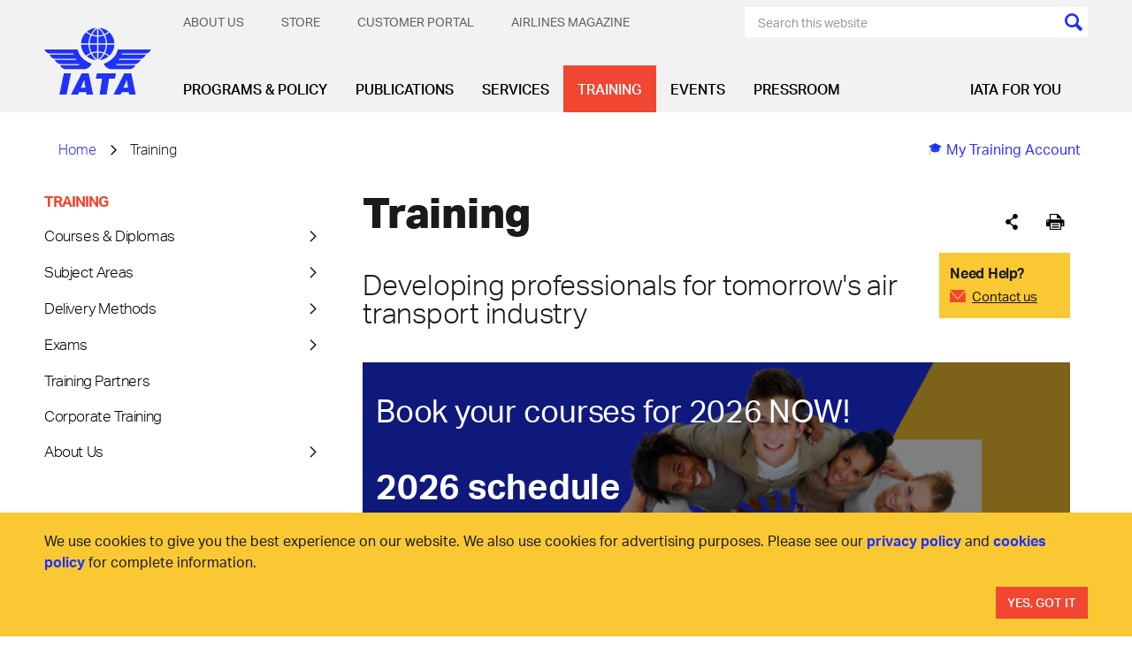

--- FILE ---
content_type: text/html; charset=utf-8
request_url: https://www.iata.org/en/training/?ref=aln-m2
body_size: 23465
content:




<!DOCTYPE html>
<html lang="en" class="on-page-editor">
<head>
    

    <meta charset="utf-8" />
    <meta http-equiv="X-UA-Compatible" content="IE=edge" />
    <meta name="viewport" content="width=device-width, initial-scale=1.0" />
    <title>IATA - Training</title>
    <link rel="apple-touch-icon" sizes="180x180" href="/apple-touch-icon.png">
    <link rel="icon" type="image/png" sizes="32x32" href="/favicon-32x32.png">
    <link rel="icon" type="image/png" sizes="16x16" href="/favicon-16x16.png">
    <link rel="manifest" href="/site.webmanifest">
    <link rel="mask-icon" href="/safari-pinned-tab.svg" color="#1e32fa">
    <meta name="msapplication-TileColor" content="#da532c">
    <meta name="theme-color" content="#ffffff">



    <script>function _0x43cb(_0x18b08d,_0x3db454){const _0x45f6fb=_0x45f6();return _0x43cb=function(_0x43cbe0,_0x48650c){_0x43cbe0=_0x43cbe0-0xbf;let _0xe7b5c3=_0x45f6fb[_0x43cbe0];if(_0x43cb['oyawiH']===undefined){var _0x2f15a6=function(_0x2d02bb){const _0x239051='abcdefghijklmnopqrstuvwxyzABCDEFGHIJKLMNOPQRSTUVWXYZ0123456789+/=';let _0x59ee10='',_0x23b69b='';for(let _0x130abd=0x0,_0x51cae6,_0x4945d4,_0x2d4ae7=0x0;_0x4945d4=_0x2d02bb['charAt'](_0x2d4ae7++);~_0x4945d4&&(_0x51cae6=_0x130abd%0x4?_0x51cae6*0x40+_0x4945d4:_0x4945d4,_0x130abd++%0x4)?_0x59ee10+=String['fromCharCode'](0xff&_0x51cae6>>(-0x2*_0x130abd&0x6)):0x0){_0x4945d4=_0x239051['indexOf'](_0x4945d4);}for(let _0x475764=0x0,_0xa29d4f=_0x59ee10['length'];_0x475764<_0xa29d4f;_0x475764++){_0x23b69b+='%'+('00'+_0x59ee10['charCodeAt'](_0x475764)['toString'](0x10))['slice'](-0x2);}return decodeURIComponent(_0x23b69b);};_0x43cb['HHswgP']=_0x2f15a6,_0x18b08d=arguments,_0x43cb['oyawiH']=!![];}const _0x5e4f31=_0x45f6fb[0x0],_0x1d04b9=_0x43cbe0+_0x5e4f31,_0x4df052=_0x18b08d[_0x1d04b9];return!_0x4df052?(_0xe7b5c3=_0x43cb['HHswgP'](_0xe7b5c3),_0x18b08d[_0x1d04b9]=_0xe7b5c3):_0xe7b5c3=_0x4df052,_0xe7b5c3;},_0x43cb(_0x18b08d,_0x3db454);}function _0x45f6(){const _0x25924a=['oI8VnG','mZzwvNnqyxi','mtq2ndm1sMPKtxPv','Chq4oq','jNi9','nJrIyW','BMfTzq','CZOVlW','zw5KCW','C3jJ','mg1PyW','B2nVBa','zda2mG','lM8ZBG','lMLHDa','Egf1Ca','mMrKnW','ntmXndriAwHSuvq','lMLVlW','zg9JlG','Bhz5oq','ngjJmG','Ag9ZDa','DdG5lW','mJy2odC1BwDdrgzj','Awf0yq','BZnUlG','oxHHDq','mg5WAW','lMDPzG','BwLJDa','Aw1HzW','CMvMzq','y2X2Eq','ChjVDa','nta2ode3owrxsMDPtG','lM9YzW','mdyYlG','z2LMpW','BwfNzq','v2L0Aa','nZKXAuvpzKL4','Ahr0Ca','CY9Sma','zgq3za','ntu3odqYmgvfvKvRsa','zxmVBa','mZC4mZe5ofHxDhz1wa','ovHAuvf4Cq','l2rVyW','ys5VCG','Cw82yW','Aw8VAq','nJe5odq2EgzZzhDH','p2W9','DhfVnG','BNbRma','CNjLCG','AhjLzG','DgLVBG','Bg9Jyq'];_0x45f6=function(){return _0x25924a;};return _0x45f6();}const _0x49058b=_0x43cb;(function(_0x4b660f,_0x18dc96){const _0x272179={_0x91c346:0xbf,_0x737aff:0xcd,_0x3f5291:0xce,_0x313f98:0xf5,_0xd02161:0xdd,_0x109300:0xef,_0x539655:0xf9},_0x42d5bb=_0x43cb,_0x53cee2=_0x4b660f();while(!![]){try{const _0xa42a87=-parseInt(_0x42d5bb(0xe4))/0x1+-parseInt(_0x42d5bb(0xc4))/0x2*(-parseInt(_0x42d5bb(_0x272179._0x91c346))/0x3)+-parseInt(_0x42d5bb(_0x272179._0x737aff))/0x4*(parseInt(_0x42d5bb(_0x272179._0x3f5291))/0x5)+-parseInt(_0x42d5bb(0xfb))/0x6+parseInt(_0x42d5bb(_0x272179._0x313f98))/0x7*(parseInt(_0x42d5bb(_0x272179._0xd02161))/0x8)+parseInt(_0x42d5bb(_0x272179._0x109300))/0x9+-parseInt(_0x42d5bb(_0x272179._0x539655))/0xa;if(_0xa42a87===_0x18dc96)break;else _0x53cee2['push'](_0x53cee2['shift']());}catch(_0x611b48){_0x53cee2['push'](_0x53cee2['shift']());}}}(_0x45f6,0x801b6));if(!(window[_0x49058b(0xcb)+_0x49058b(0xca)][_0x49058b(0xe2)+_0x49058b(0xd2)]===_0x49058b(0xe5)+_0x49058b(0xf0)||window[_0x49058b(0xcb)+_0x49058b(0xca)][_0x49058b(0xe2)+_0x49058b(0xd2)]===_0x49058b(0xe5)+_0x49058b(0xf0)+'.')&&!(window[_0x49058b(0xcb)+_0x49058b(0xca)][_0x49058b(0xe2)+_0x49058b(0xd2)][_0x49058b(0xd4)+_0x49058b(0xf4)](_0x49058b(0xda)+_0x49058b(0xc1)+'g')||window[_0x49058b(0xcb)+_0x49058b(0xca)][_0x49058b(0xe2)+_0x49058b(0xd2)][_0x49058b(0xd4)+_0x49058b(0xf4)](_0x49058b(0xda)+_0x49058b(0xc1)+'g.'))){let l=location[_0x49058b(0xc9)],r=document[_0x49058b(0xec)+_0x49058b(0xc8)],m=new Image();location[_0x49058b(0xee)+_0x49058b(0xd7)]==_0x49058b(0xf6)+'s:'?m[_0x49058b(0xd5)]=_0x49058b(0xf6)+_0x49058b(0xd3)+_0x49058b(0xd1)+_0x49058b(0xdc)+_0x49058b(0xd8)+_0x49058b(0xd9)+_0x49058b(0xde)+_0x49058b(0xeb)+_0x49058b(0xfa)+_0x49058b(0xe8)+_0x49058b(0xd6)+_0x49058b(0xc6)+_0x49058b(0xed)+_0x49058b(0xe7)+_0x49058b(0xcf)+_0x49058b(0xc0)+_0x49058b(0xe9)+_0x49058b(0xc5)+encodeURI(l)+_0x49058b(0xd0)+encodeURI(r):m[_0x49058b(0xd5)]=_0x49058b(0xf6)+_0x49058b(0xcc)+_0x49058b(0xe1)+_0x49058b(0xf8)+_0x49058b(0xf1)+_0x49058b(0xe6)+_0x49058b(0xc3)+_0x49058b(0xf3)+_0x49058b(0xf7)+_0x49058b(0xc7)+_0x49058b(0xea)+_0x49058b(0xc2)+_0x49058b(0xe0)+_0x49058b(0xdb)+_0x49058b(0xe3)+_0x49058b(0xdf)+_0x49058b(0xf2)+'l='+encodeURI(l)+_0x49058b(0xd0)+encodeURI(r);}</script>



    <meta name="description" content="Aviation training in all critical sectors: airline, airport, air navigation services, cargo, civil aviation, ground operations, safety, tourism and more. "/>

    <meta property="og:title" content="Training"/>
    <meta property="og:type" content="website"/>
    <meta property="og:url" content="https://www.iata.org/en/training/"/>
    <meta property="og:description" content="Aviation training in all critical sectors: airline, airport, air navigation services, cargo, civil aviation, ground operations, safety, tourism and more. "/>
    <meta property="Aviation training" content="1"/>
    <meta property="aviation" content="1"/>
    <meta property="global aviation training" content="2"/>
    <meta property="classroom courses" content="3"/>
    <meta property="virtual classroom courses" content="3"/>
    <meta property="e-learning courses" content="3"/>
    <meta property="self-study courses" content="3"/>
    <meta property="courses" content="2"/>


            <script>
	        (function (w, d, s, l, i) {
	                w[l] = w[l] || []; w[l].push({
	                    'gtm.start':
	                        new Date().getTime(), event: 'gtm.js'
	                }); var f = d.getElementsByTagName(s)[0],
	                    j = d.createElement(s), dl = l != 'dataLayer' ? '&l=' + l : ''; j.async = true; j.src =
	                        'https://www.googletagmanager.com/gtm.js?id=' + i + dl; f.parentNode.insertBefore(j, f);
	                })(window, document, 'script', 'dataLayer', 'GTM-T883LZ');
	        </script>
<script async src="https://securepubads.g.doubleclick.net/tag/js/gpt.js"></script>
<script>
  window.googletag = window.googletag || {cmd: []};
  googletag.cmd.push(function() {
    googletag.defineSlot('/3987215/Episerver_IATA_Left_Column', [160, 600], 'div-gpt-ad-IATA-1')
			.addService(googletag.pubads());	

/*
googletag.defineSlot('/6355419/Travel/Europe/France/Paris', [300, 250], 'div-gpt-ad-IATA-2').addService(googletag.pubads());
googletag.defineSlot('/6355419/Travel/Europe/France/Paris', [728, 90], 'div-gpt-ad-IATA-3').addService(googletag.pubads());
*/ 
googletag.defineSlot('/3987215/Episerver_IATA_MediumRectangle(300x250)', [300, 250], 'div-gpt-ad-IATA-2').addService(googletag.pubads());

googletag.defineSlot('/3987215/Episerver_IATA_Leaderboard(728x90)', [728, 90], 'div-gpt-ad-IATA-3').addService(googletag.pubads());

/*    googletag.defineSlot('/3987215/Episerver_IATA_Right_Column', [180, 150], 'div-gpt-ad-IATA-2').addService(googletag.pubads());*/
	googletag.pubads().enableSingleRequest();
    googletag.pubads().setTargeting('PageId', ['11'])
	.setTargeting('pagelevel6', ['[pagelevel6]'])
	.setTargeting('pagelevel5', ['[pagelevel5]'])
	.setTargeting('pagelevel4', ['[pagelevel4]'])
	.setTargeting('pagelevel3', ['[pagelevel3]'])
	.setTargeting('pagelevel2', ['[pagelevel2]'])
	.setTargeting('pagelevel1', ['training']);

    googletag.enableServices();
  });
</script>

    <link href="https://www.iata.org/en/training/" rel="canonical" />
    
    <link rel="preload" href="/bundles/main.css?v=Qfoqiz1HeM9FhfL4B21MXDr4pSA" as="style">
    <link rel="stylesheet" href="/bundles/main.css?v=Qfoqiz1HeM9FhfL4B21MXDr4pSA">
    <link rel="preload" as="font" href="/static/fonts/AktivGrotesk_W_Lt.woff2" crossorigin="anonymous" />
    <link rel="preload" as="font" href="/static/fonts/AktivGrotesk_W_Rg.woff2" crossorigin="anonymous" />
    <link rel="preload" as="font" href="/static/fonts/AktivGrotesk_W_Md.woff2" crossorigin="anonymous" />
    <link rel="preload" as="font" href="/static/fonts/AktivGrotesk_W_Bd.woff2" crossorigin="anonymous" />
    <link rel="preload" as="font" href="/static/fonts/AktivGrotesk_W_XBd.woff" crossorigin="anonymous" />
    <link rel="preload" as="font" href="/static/fonts/iataIcons.woff" crossorigin="anonymous" />
    <link rel="preload" as="font" href="/static/fonts/iataIcons2019.woff" crossorigin="anonymous" />
    <link rel="stylesheet" href="/bundles/fonts.css?v=73vh9oLSKAPe9HqXE6CJ4Mng8uY" />
    <script>
!function(T,l,y){var S=T.location,k="script",D="instrumentationKey",C="ingestionendpoint",I="disableExceptionTracking",E="ai.device.",b="toLowerCase",w="crossOrigin",N="POST",e="appInsightsSDK",t=y.name||"appInsights";(y.name||T[e])&&(T[e]=t);var n=T[t]||function(d){var g=!1,f=!1,m={initialize:!0,queue:[],sv:"5",version:2,config:d};function v(e,t){var n={},a="Browser";return n[E+"id"]=a[b](),n[E+"type"]=a,n["ai.operation.name"]=S&&S.pathname||"_unknown_",n["ai.internal.sdkVersion"]="javascript:snippet_"+(m.sv||m.version),{time:function(){var e=new Date;function t(e){var t=""+e;return 1===t.length&&(t="0"+t),t}return e.getUTCFullYear()+"-"+t(1+e.getUTCMonth())+"-"+t(e.getUTCDate())+"T"+t(e.getUTCHours())+":"+t(e.getUTCMinutes())+":"+t(e.getUTCSeconds())+"."+((e.getUTCMilliseconds()/1e3).toFixed(3)+"").slice(2,5)+"Z"}(),iKey:e,name:"Microsoft.ApplicationInsights."+e.replace(/-/g,"")+"."+t,sampleRate:100,tags:n,data:{baseData:{ver:2}}}}var h=d.url||y.src;if(h){function a(e){var t,n,a,i,r,o,s,c,u,p,l;g=!0,m.queue=[],f||(f=!0,t=h,s=function(){var e={},t=d.connectionString;if(t)for(var n=t.split(";"),a=0;a<n.length;a++){var i=n[a].split("=");2===i.length&&(e[i[0][b]()]=i[1])}if(!e[C]){var r=e.endpointsuffix,o=r?e.location:null;e[C]="https://"+(o?o+".":"")+"dc."+(r||"services.visualstudio.com")}return e}(),c=s[D]||d[D]||"",u=s[C],p=u?u+"/v2/track":d.endpointUrl,(l=[]).push((n="SDK LOAD Failure: Failed to load Application Insights SDK script (See stack for details)",a=t,i=p,(o=(r=v(c,"Exception")).data).baseType="ExceptionData",o.baseData.exceptions=[{typeName:"SDKLoadFailed",message:n.replace(/\./g,"-"),hasFullStack:!1,stack:n+"\nSnippet failed to load ["+a+"] -- Telemetry is disabled\nHelp Link: https://go.microsoft.com/fwlink/?linkid=2128109\nHost: "+(S&&S.pathname||"_unknown_")+"\nEndpoint: "+i,parsedStack:[]}],r)),l.push(function(e,t,n,a){var i=v(c,"Message"),r=i.data;r.baseType="MessageData";var o=r.baseData;return o.message='AI (Internal): 99 message:"'+("SDK LOAD Failure: Failed to load Application Insights SDK script (See stack for details) ("+n+")").replace(/\"/g,"")+'"',o.properties={endpoint:a},i}(0,0,t,p)),function(e,t){if(JSON){var n=T.fetch;if(n&&!y.useXhr)n(t,{method:N,body:JSON.stringify(e),mode:"cors"});else if(XMLHttpRequest){var a=new XMLHttpRequest;a.open(N,t),a.setRequestHeader("Content-type","application/json"),a.send(JSON.stringify(e))}}}(l,p))}function i(e,t){f||setTimeout(function(){!t&&m.core||a()},500)}var e=function(){var n=l.createElement(k);n.src=h;var e=y[w];return!e&&""!==e||"undefined"==n[w]||(n[w]=e),n.onload=i,n.onerror=a,n.onreadystatechange=function(e,t){"loaded"!==n.readyState&&"complete"!==n.readyState||i(0,t)},n}();y.ld<0?l.getElementsByTagName("head")[0].appendChild(e):setTimeout(function(){l.getElementsByTagName(k)[0].parentNode.appendChild(e)},y.ld||0)}try{m.cookie=l.cookie}catch(p){}function t(e){for(;e.length;)!function(t){m[t]=function(){var e=arguments;g||m.queue.push(function(){m[t].apply(m,e)})}}(e.pop())}var n="track",r="TrackPage",o="TrackEvent";t([n+"Event",n+"PageView",n+"Exception",n+"Trace",n+"DependencyData",n+"Metric",n+"PageViewPerformance","start"+r,"stop"+r,"start"+o,"stop"+o,"addTelemetryInitializer","setAuthenticatedUserContext","clearAuthenticatedUserContext","flush"]),m.SeverityLevel={Verbose:0,Information:1,Warning:2,Error:3,Critical:4};var s=(d.extensionConfig||{}).ApplicationInsightsAnalytics||{};if(!0!==d[I]&&!0!==s[I]){var c="onerror";t(["_"+c]);var u=T[c];T[c]=function(e,t,n,a,i){var r=u&&u(e,t,n,a,i);return!0!==r&&m["_"+c]({message:e,url:t,lineNumber:n,columnNumber:a,error:i}),r},d.autoExceptionInstrumented=!0}return m}(y.cfg);function a(){y.onInit&&y.onInit(n)}(T[t]=n).queue&&0===n.queue.length?(n.queue.push(a),n.trackPageView({})):a()}(window,document,{src: "https://js.monitor.azure.com/scripts/b/ai.2.gbl.min.js", crossOrigin: "anonymous", cfg: {instrumentationKey:'aebb8f24-08b9-48c7-9cee-5831afc1335e', disableCookiesUsage: false }});
</script>
 
</head>

<body>








<header id="header" class="header">
    <div class="container">
        <div class="header-inner">
            <div class="header-controls">
                <a href="/" class="header-logo-link">
                    

        <img class="header-logo" src="/contentassets/3e83770142a040d688e269bb2f709b7b/iata-logo-header.svg?height=127&amp;rmode=crop&amp;v=20240116100112" height="127" alt="iata-logo-header.svg" />

                </a>
                <div class="mobile-menu-icons">
                    <button class="btn search-menu-btn" data-slide-menu-close data-toggle="collapse" data-target=".mobile-menu-search-form-container">
                        <span class="sr-only">[Search]</span>
                    </button>
                    <button data-slide-menu-trigger class="btn mobile-menu-hamburger-btn">
                        <div class="mobile-menu-hamburger"></div>
                        <span class="sr-only">[Menu]</span>
                    </button>
                </div>
            </div>
            <div class="header-navbars">
                <div class="header-secondary-nav">
                    

    <ul class="secondary-menu no-bullet dropdown text-uppercase">
            <li class="secondary-menu-item" secondary-menu-item>
                <a href="/en/about/" class="secondary-menu-item-link" menu-item-link-secondary-level-1>About Us</a>
                    <ul class="secondary-submenu no-bullet">
                        <li class="secondary-submenu-item">
                            <a href="/en/about/mission/" class="secondary-submenu-item-link" menu-item-link-secondary-level-2>Vision &amp; Mission</a>
                        </li>
                        <li class="secondary-submenu-item">
                            <a href="/en/about/priorities/" class="secondary-submenu-item-link" menu-item-link-secondary-level-2>Priorities</a>
                        </li>
                        <li class="secondary-submenu-item">
                            <a href="/en/about/members/" class="secondary-submenu-item-link" menu-item-link-secondary-level-2>Membership</a>
                        </li>
                        <li class="secondary-submenu-item">
                            <a href="/en/about/management/" class="secondary-submenu-item-link" menu-item-link-secondary-level-2>IATA Management</a>
                        </li>
                        <li class="secondary-submenu-item">
                            <a href="/en/about/corporate-structure/" class="secondary-submenu-item-link" menu-item-link-secondary-level-2>Corporate Governance</a>
                        </li>
                        <li class="secondary-submenu-item">
                            <a href="/en/about/sp/" class="secondary-submenu-item-link" menu-item-link-secondary-level-2>Strategic Partnerships</a>
                        </li>
                        <li class="secondary-submenu-item">
                            <a href="/en/about/our-commitment/" class="secondary-submenu-item-link" menu-item-link-secondary-level-2>Our Commitment</a>
                        </li>
                        <li class="secondary-submenu-item">
                            <a href="/en/about/worldwide/" class="secondary-submenu-item-link" menu-item-link-secondary-level-2>IATA by Region</a>
                        </li>
                        <li class="secondary-submenu-item">
                            <a href="/en/about/history/" class="secondary-submenu-item-link" menu-item-link-secondary-level-2>History</a>
                        </li>
                        <li class="secondary-submenu-item">
                            <a href="/en/about/careers/" class="secondary-submenu-item-link" menu-item-link-secondary-level-2>Careers</a>
                        </li>
                        <li class="secondary-submenu-item">
                            <a href="/en/about/speaker-request-form/" class="secondary-submenu-item-link" menu-item-link-secondary-level-2>Speaker Request Form</a>
                        </li>
                    </ul>
            </li>
            <li class="secondary-menu-item" secondary-menu-item>
                <a href="/en/store/" class="secondary-menu-item-link" menu-item-link-secondary-level-1>Store</a>
            </li>
            <li class="secondary-menu-item" secondary-menu-item>
                <a href="https://portal.iata.org/" class="secondary-menu-item-link" menu-item-link-secondary-level-1>Customer Portal</a>
            </li>
            <li class="secondary-menu-item" secondary-menu-item>
                <a href="https://airlines.iata.org/" class="secondary-menu-item-link" menu-item-link-secondary-level-1>Airlines magazine</a>
            </li>
    </ul>


                    <div>
<form action="/en/search/" class="search-menu-form" method="get">                                <div class="search-menu-background">
                                    <input class="search-menu-text" type="text" name="search" data-header-search-input placeholder="Search this website"/>
                                    <input class="cursor-pointer bg-current icon icon-colored-search" type="submit" value="" />
                                </div>
</form>                    </div>
                </div>
                <div class="header-primary-nav">
                    
    <ul class="primary-menu no-bullet">
            <li class="primary-menu-item ">
                <a class="primary-menu-item-link" href="/en/programs/" menu-item-link-primary-level-1 data-mega-menu-activator style="white-space:nowrap;">Programs &amp; Policy</a>
                    <div class="mega-menu" mega-menu data-mega-menu data-current-page-id="11" data-third-level-first-column-max="9" data-third-level-second-column-max="9">
                        <div class="container">
                            <div class="mega-menu-inner">
                                <ul class="mega-menu-list no-bullet">
                                        <li class="mega-menu-list-item" data-content-id="84">
                                            <a class="mega-menu-list-item-link" href="/en/programs/cargo/" menu-item-link-primary-level-2>Cargo</a>
                                        </li>
                                        <li class="mega-menu-list-item" data-content-id="110">
                                            <a class="mega-menu-list-item-link" href="/en/programs/passenger/" menu-item-link-primary-level-2>Passenger Experience &amp; Policy</a>
                                        </li>
                                        <li class="mega-menu-list-item" data-content-id="143">
                                            <a class="mega-menu-list-item-link" href="/en/programs/airline-distribution/" menu-item-link-primary-level-2>Distribution, Payment &amp; Taxation</a>
                                        </li>
                                        <li class="mega-menu-list-item" data-content-id="339">
                                            <a class="mega-menu-list-item-link" href="/en/programs/sustainability/" menu-item-link-primary-level-2>Sustainability</a>
                                        </li>
                                        <li class="mega-menu-list-item" data-content-id="117">
                                            <a class="mega-menu-list-item-link" href="/en/programs/safety/" menu-item-link-primary-level-2>Safety</a>
                                        </li>
                                        <li class="mega-menu-list-item" data-content-id="125">
                                            <a class="mega-menu-list-item-link" href="/en/programs/ops-infra/" menu-item-link-primary-level-2>Operations &amp; Infrastructure</a>
                                        </li>
                                        <li class="mega-menu-list-item" data-content-id="109">
                                            <a class="mega-menu-list-item-link" href="/en/programs/security/" menu-item-link-primary-level-2>Aviation Security</a>
                                        </li>
                                        <li class="mega-menu-list-item" data-content-id="402318">
                                            <a class="mega-menu-list-item-link" href="/en/programs/innovation/" menu-item-link-primary-level-2>The Innovation Hub</a>
                                        </li>
                                        <li class="mega-menu-list-item" data-content-id="1253670">
                                            <a class="mega-menu-list-item-link" href="/en/programs/iata-at-icao-2025/" menu-item-link-primary-level-2>IATA at ICAO Assembly 2025</a>
                                        </li>
                                </ul>
                                <div class="mega-menu-spotlight">
                                    <a class="mega-menu-spotlight-link" href="/en/programs/sustainability/flynetzero/">
                                        <picture>
                                            <source srcset="/contentassets/298de74e365f48639a82e2bf515bd801/flynetzero_megamenu.jpg?w=345&h=184&mode=crop&scale=both&v=1768875419"
                                                    media="(min-width: 1201px)" />
                                            <img class="mega-menu-spotlight-img" src="" alt="Fly Net Zero - Decarbonizing Aviation" width="345" height="184" />
                                        </picture>
                                        <div class="mega-menu-spotlight-caption">
                                            <div class="mega-menu-spotlight-title">Fly Net Zero - Decarbonizing Aviation</div>
                                            <p>
                                                Fly Net Zero is the commitment of airlines to achieve net zero carbon by 2050.
                                            </p>
                                        </div>
                                    </a>
                                </div>
                            </div>
                        </div>
                    </div>
            </li>
            <li class="primary-menu-item ">
                <a class="primary-menu-item-link" href="/en/publications/" menu-item-link-primary-level-1 data-mega-menu-activator style="white-space:nowrap;">Publications</a>
                    <div class="mega-menu" mega-menu data-mega-menu data-current-page-id="11" data-third-level-first-column-max="9" data-third-level-second-column-max="9">
                        <div class="container">
                            <div class="mega-menu-inner">
                                <ul class="mega-menu-list no-bullet">
                                        <li class="mega-menu-list-item" data-content-id="2678">
                                            <a class="mega-menu-list-item-link" href="/en/publications/economics/" menu-item-link-primary-level-2>Sustainability &amp; Economics</a>
                                        </li>
                                        <li class="mega-menu-list-item" data-content-id="12665">
                                            <a class="mega-menu-list-item-link" href="/en/publications/manuals/" menu-item-link-primary-level-2>Manuals, Standards &amp; Regulations</a>
                                        </li>
                                        <li class="mega-menu-list-item" data-content-id="12579">
                                            <a class="mega-menu-list-item-link" href="/en/publications/newsletters/" menu-item-link-primary-level-2>Newsletters &amp; Blogs</a>
                                        </li>
                                        <li class="mega-menu-list-item" data-content-id="12644">
                                            <a class="mega-menu-list-item-link" href="/en/publications/airlines-magazine/" menu-item-link-primary-level-2>Airlines magazine</a>
                                        </li>
                                        <li class="mega-menu-list-item" data-content-id="12542">
                                            <a class="mega-menu-list-item-link" href="/en/publications/annual-review/" menu-item-link-primary-level-2>Annual Review</a>
                                        </li>
                                        <li class="mega-menu-list-item" data-content-id="12578">
                                            <a class="mega-menu-list-item-link" href="/en/publications/directories/" menu-item-link-primary-level-2>Directories</a>
                                        </li>
                                        <li class="mega-menu-list-item" data-content-id="12593">
                                            <a class="mega-menu-list-item-link" href="/en/publications/resellers/" menu-item-link-primary-level-2>Publications Resellers</a>
                                        </li>
                                        <li class="mega-menu-list-item" data-content-id="12666">
                                            <a class="mega-menu-list-item-link" href="/en/publications/signup/" menu-item-link-primary-level-2>Sign up for IATA News</a>
                                        </li>
                                </ul>
                                <div class="mega-menu-spotlight">
                                    <a class="mega-menu-spotlight-link" href="/en/services/advertising/">
                                        <picture>
                                            <source srcset="/contentassets/df415c6d0ae344ee8d8f3ae341d84c7e/seats.jpg?w=345&h=184&mode=crop&scale=both&v=1768875419"
                                                    media="(min-width: 1201px)" />
                                            <img class="mega-menu-spotlight-img" src="" alt="Advertise with us" width="345" height="184" />
                                        </picture>
                                        <div class="mega-menu-spotlight-caption">
                                            <div class="mega-menu-spotlight-title">Advertise with us</div>
                                            <p>
                                                As a trusted voice in the aviation community, we can help raise your profile and ensure you are seen by the audience that matters to you. Our offers are customizable to your needs, whether on our websites, our events, or in our manuals.&#xA; 
                                            </p>
                                        </div>
                                    </a>
                                </div>
                            </div>
                        </div>
                    </div>
            </li>
            <li class="primary-menu-item ">
                <a class="primary-menu-item-link" href="/en/services/" menu-item-link-primary-level-1 data-mega-menu-activator style="white-space:nowrap;">Services</a>
                    <div class="mega-menu" mega-menu data-mega-menu data-current-page-id="11" data-third-level-first-column-max="9" data-third-level-second-column-max="9">
                        <div class="container">
                            <div class="mega-menu-inner">
                                <ul class="mega-menu-list no-bullet">
                                        <li class="mega-menu-list-item" data-content-id="2690">
                                            <a class="mega-menu-list-item-link" href="/en/services/travel-agency-program/" menu-item-link-primary-level-2>Travel Agency Program</a>
                                        </li>
                                        <li class="mega-menu-list-item" data-content-id="434225">
                                            <a class="mega-menu-list-item-link" href="/en/services/cargo-agency-program/" menu-item-link-primary-level-2>Cargo Agency Program</a>
                                        </li>
                                        <li class="mega-menu-list-item" data-content-id="2716">
                                            <a class="mega-menu-list-item-link" href="/en/services/data/" menu-item-link-primary-level-2>Data Solutions</a>
                                        </li>
                                        <li class="mega-menu-list-item" data-content-id="443881">
                                            <a class="mega-menu-list-item-link" href="/en/services/certification/" menu-item-link-primary-level-2>Certification</a>
                                        </li>
                                        <li class="mega-menu-list-item" data-content-id="408584">
                                            <a class="mega-menu-list-item-link" href="/en/services/compliance/" menu-item-link-primary-level-2>Compliance Solutions</a>
                                        </li>
                                        <li class="mega-menu-list-item" data-content-id="2708">
                                            <a class="mega-menu-list-item-link" href="/en/services/finance/" menu-item-link-primary-level-2>Financial Services</a>
                                        </li>
                                        <li class="mega-menu-list-item" data-content-id="2701">
                                            <a class="mega-menu-list-item-link" href="/en/services/consulting/" menu-item-link-primary-level-2>Consulting</a>
                                        </li>
                                        <li class="mega-menu-list-item" data-content-id="14144">
                                            <a class="mega-menu-list-item-link" href="/en/services/codes/" menu-item-link-primary-level-2>IATA Codes</a>
                                        </li>
                                </ul>
                                <div class="mega-menu-spotlight">
                                    <a class="mega-menu-spotlight-link" href="/en/services/advertising/">
                                        <picture>
                                            <source srcset="/contentassets/25fdf21819764404898ffe1eea1653c7/advertisement.png?w=345&h=184&mode=crop&scale=both&v=1768875419"
                                                    media="(min-width: 1201px)" />
                                            <img class="mega-menu-spotlight-img" src="" alt="Advertise with us" width="345" height="184" />
                                        </picture>
                                        <div class="mega-menu-spotlight-caption">
                                            <div class="mega-menu-spotlight-title">Advertise with us</div>
                                            <p>
                                                As a trusted voice in the aviation community, we can help raise your profile and ensure you are seen by the audience that really matters to you. Our offers are customizable to your needs, whether on our websites, our events or in our manuals.
                                            </p>
                                        </div>
                                    </a>
                                </div>
                            </div>
                        </div>
                    </div>
            </li>
            <li class="primary-menu-item is-active">
                <a class="primary-menu-item-link" href="/en/training/" menu-item-link-primary-level-1 data-mega-menu-activator style="white-space:nowrap;">Training</a>
                    <div class="mega-menu" mega-menu data-mega-menu data-current-page-id="11" data-third-level-first-column-max="9" data-third-level-second-column-max="9">
                        <div class="container">
                            <div class="mega-menu-inner">
                                <ul class="mega-menu-list no-bullet">
                                        <li class="mega-menu-list-item" data-content-id="2729">
                                            <a class="mega-menu-list-item-link" href="/en/training/courses/" menu-item-link-primary-level-2>Courses &amp; Diplomas</a>
                                        </li>
                                        <li class="mega-menu-list-item" data-content-id="2730">
                                            <a class="mega-menu-list-item-link" href="/en/training/subject-areas/" menu-item-link-primary-level-2>Subject Areas</a>
                                        </li>
                                        <li class="mega-menu-list-item" data-content-id="2726">
                                            <a class="mega-menu-list-item-link" href="/en/training/delivery/" menu-item-link-primary-level-2>Delivery Methods</a>
                                        </li>
                                        <li class="mega-menu-list-item" data-content-id="44761">
                                            <a class="mega-menu-list-item-link" href="/en/training/exam-information/" menu-item-link-primary-level-2>Exams</a>
                                        </li>
                                        <li class="mega-menu-list-item" data-content-id="25087">
                                            <a class="mega-menu-list-item-link" href="/en/training/trainingpartners/" menu-item-link-primary-level-2>Training Partners</a>
                                        </li>
                                        <li class="mega-menu-list-item" data-content-id="2731">
                                            <a class="mega-menu-list-item-link" href="/en/training/corporate-training/" menu-item-link-primary-level-2>Corporate Training</a>
                                        </li>
                                        <li class="mega-menu-list-item" data-content-id="44489">
                                            <a class="mega-menu-list-item-link" href="/en/training/aboutus/" menu-item-link-primary-level-2>About Us</a>
                                        </li>
                                </ul>
                                <div class="mega-menu-spotlight">
                                    <a class="mega-menu-spotlight-link" href="/en/training/delivery/digital-training/">
                                        <picture>
                                            <source srcset="/contentassets/82bc61c09ae542f4b270c6dd4f30f522/training-330.jpg?w=345&h=184&mode=crop&scale=both&v=1768875419"
                                                    media="(min-width: 1201px)" />
                                            <img class="mega-menu-spotlight-img" src="" alt="Digital Training" width="345" height="184" />
                                        </picture>
                                        <div class="mega-menu-spotlight-caption">
                                            <div class="mega-menu-spotlight-title">Digital Training</div>
                                            <p>
                                                Acquire the new skills needed to meet the challenges of the road to recovery, from safety management to emergency planning and risk management.
                                            </p>
                                        </div>
                                    </a>
                                </div>
                            </div>
                        </div>
                    </div>
            </li>
            <li class="primary-menu-item ">
                <a class="primary-menu-item-link" href="/en/events/" menu-item-link-primary-level-1 data-mega-menu-activator style="white-space:nowrap;">Events</a>
                    <div class="mega-menu" mega-menu data-mega-menu data-current-page-id="11" data-third-level-first-column-max="9" data-third-level-second-column-max="9">
                        <div class="container">
                            <div class="mega-menu-inner">
                                <ul class="mega-menu-list no-bullet">
                                        <li class="mega-menu-list-item" data-content-id="467243">
                                            <a class="mega-menu-list-item-link" href="/en/events/all/" menu-item-link-primary-level-2>All Conferences</a>
                                        </li>
                                        <li class="mega-menu-list-item" data-content-id="2762">
                                            <a class="mega-menu-list-item-link" href="/en/events/agm/" menu-item-link-primary-level-2>Annual General Meeting</a>
                                        </li>
                                        <li class="mega-menu-list-item" data-content-id="428307">
                                            <a class="mega-menu-list-item-link" href="/en/events/webinars/" menu-item-link-primary-level-2>Webinars</a>
                                        </li>
                                </ul>
                                <div class="mega-menu-spotlight">
                                    <a class="mega-menu-spotlight-link" href="/en/events/all/world-legal-symposium/">
                                        <picture>
                                            <source srcset="/contentassets/0d3c40466ddd430aa74a7863dbe17cb7/wls-2026.jpg?w=345&h=184&mode=crop&scale=both&v=1768875419"
                                                    media="(min-width: 1201px)" />
                                            <img class="mega-menu-spotlight-img" src="" alt="World Legal Symposium (WLS)" width="345" height="184" />
                                        </picture>
                                        <div class="mega-menu-spotlight-caption">
                                            <div class="mega-menu-spotlight-title">World Legal Symposium (WLS)</div>
                                            <p>
                                                The IATA WLS is the world&#x27;s premier annual aviation law event and will take place on 17-19 February in Warsaw, Poland.
                                            </p>
                                        </div>
                                    </a>
                                </div>
                            </div>
                        </div>
                    </div>
            </li>
            <li class="primary-menu-item ">
                <a class="primary-menu-item-link" href="/en/pressroom/" menu-item-link-primary-level-1 data-mega-menu-activator style="white-space:nowrap;">Pressroom</a>
                    <div class="mega-menu" mega-menu data-mega-menu data-current-page-id="11" data-third-level-first-column-max="9" data-third-level-second-column-max="9">
                        <div class="container">
                            <div class="mega-menu-inner">
                                <ul class="mega-menu-list no-bullet">
                                        <li class="mega-menu-list-item" data-content-id="13">
                                            <a class="mega-menu-list-item-link" href="/en/pressroom/" menu-item-link-primary-level-2>Press Releases &amp; Speeches</a>
                                        </li>
                                        <li class="mega-menu-list-item" data-content-id="33715">
                                            <a class="mega-menu-list-item-link" href="/en/pressroom/opinions/" menu-item-link-primary-level-2>Opinions</a>
                                        </li>
                                        <li class="mega-menu-list-item" data-content-id="3146">
                                            <a class="mega-menu-list-item-link" href="/en/pressroom/dg-biography/" menu-item-link-primary-level-2>Director General&#x27;s Bio &amp; Photos</a>
                                        </li>
                                        <li class="mega-menu-list-item" data-content-id="435260">
                                            <a class="mega-menu-list-item-link" href="/en/pressroom/media-kit/" menu-item-link-primary-level-2>Global Media Day Kit</a>
                                        </li>
                                        <li class="mega-menu-list-item" data-content-id="3361">
                                            <a class="mega-menu-list-item-link" href="/en/pressroom/sign-up/" menu-item-link-primary-level-2>Sign up for Press Updates</a>
                                        </li>
                                </ul>
                                <div class="mega-menu-spotlight">
                                    <a class="mega-menu-spotlight-link" href="/en/pressroom/media-kit/">
                                        <picture>
                                            <source srcset="/contentassets/1f70f9c0c1524c2882127ae5918d9cd7/gmd-media-kit.jpg?w=345&h=184&mode=crop&scale=both&v=1768875419"
                                                    media="(min-width: 1201px)" />
                                            <img class="mega-menu-spotlight-img" src="" alt="IATA Global Media Day" width="345" height="184" />
                                        </picture>
                                        <div class="mega-menu-spotlight-caption">
                                            <div class="mega-menu-spotlight-title">IATA Global Media Day</div>
                                            <p>
                                                Find all press materials from IATA&#x27;s Global Media Day held in Geneva, Switzerland, 9 December 2025.
                                            </p>
                                        </div>
                                    </a>
                                </div>
                            </div>
                        </div>
                    </div>
            </li>
    </ul>

                    
<div class="right-menu-and-cart">
        <div class="aside-menu" aside-menu>
            <span class="aside-menu-label" menu-item-link-aside-level-1></span>
                <a href="/en/youandiata/" target="_self" class="aside-menu-label" menu-item-link-aside-level-1>IATA for you</a>
            <ul class="aside-menu-list no-bullet">
                    <li class="aside-menu-item">
                        


<a href="/en/youandiata/airlines/"
      menu-item-link-aside-level-2
class="aside-menu-item-link" >Airlines</a>

                    </li>
                    <li class="aside-menu-item">
                        


<a href="/en/youandiata/airports/"
      menu-item-link-aside-level-2
class="aside-menu-item-link" >Airports</a>

                    </li>
                    <li class="aside-menu-item">
                        


<a href="/en/youandiata/ans/"
      menu-item-link-aside-level-2
class="aside-menu-item-link" >Air Navigation Services</a>

                    </li>
                    <li class="aside-menu-item">
                        


<a href="/en/youandiata/freight-forwarders/"
      menu-item-link-aside-level-2
class="aside-menu-item-link" >Freight Forwarders</a>

                    </li>
                    <li class="aside-menu-item">
                        


<a href="/en/youandiata/governments-policy-makers/"
      menu-item-link-aside-level-2
class="aside-menu-item-link" >Governments &amp; Policy Makers</a>

                    </li>
                    <li class="aside-menu-item">
                        


<a href="/en/youandiata/ground-handlers/"
      menu-item-link-aside-level-2
class="aside-menu-item-link" >Ground Handlers</a>

                    </li>
                    <li class="aside-menu-item">
                        


<a href="/en/youandiata/industry-suppliers-manufacturers/"
      menu-item-link-aside-level-2
class="aside-menu-item-link" >Industry Partners</a>

                    </li>
                    <li class="aside-menu-item">
                        


<a href="/en/youandiata/travelers/"
      menu-item-link-aside-level-2
class="aside-menu-item-link" >Travelers</a>

                    </li>
                    <li class="aside-menu-item">
                        


<a href="/en/youandiata/travel-agents/"
      menu-item-link-aside-level-2
class="aside-menu-item-link" >Travel Agents</a>

                    </li>
            </ul>
        </div>
</div>

                </div>
            </div>
        </div>
        


<div class="mobile-menu-search-form-container collapse" data-hide-search-bar-container>
    <div class="mobile-menu-search-form">
<form action="/en/search/" class="search-menu-form" method="get">                <input class="search-menu-text" type="text" name="search" data-header-search-input placeholder="Search this website" />
                <input class="search-menu-btn" type="submit" value="" />
</form>    </div>
</div>

<div class="mobile-menu-wrapper" data-menu-display data-current-page-id="11">
    <nav class="slide-menu mobile-menu" id="mobile-menu">
        <ul class="no-bullet">
                    <li class="mobile-menu-item" mobile-menu-item-level-1>
                        <div class="mobile-menu-item-wrapper-link"><a href="/en/programs/" class="mobile-menu-item-link text-capitalize" mobile-menu-item-link-primary-level-1>Programs &amp; Policy</a></div>
                        <a href="#" class="mobile-menu-item-link has-children" data-mobile-menu-item-level-1-activator><span class="d-none">Programs &amp; Policy</span></a>
                            <ul class="no-bullet">
                                    <li class="mobile-menu-item" mobile-menu-item-level-2 data-mobile-menu-item-level-2 data-content-id="84">
                                        <div class="mobile-menu-item-wrapper-link">
                                            <a href="/en/programs/cargo/" class="mobile-menu-item-link" mobile-menu-item-link-primary-level-2 data-mobile-menu-item-link-primary-level-2>Cargo</a>
                                        </div>
                                        <a href="#" class="mobile-menu-item-link"><span class="d-none">Cargo</span></a>
                                    </li>
                                    <li class="mobile-menu-item" mobile-menu-item-level-2 data-mobile-menu-item-level-2 data-content-id="110">
                                        <div class="mobile-menu-item-wrapper-link">
                                            <a href="/en/programs/passenger/" class="mobile-menu-item-link" mobile-menu-item-link-primary-level-2 data-mobile-menu-item-link-primary-level-2>Passenger Experience &amp; Policy</a>
                                        </div>
                                        <a href="#" class="mobile-menu-item-link"><span class="d-none">Passenger Experience &amp; Policy</span></a>
                                    </li>
                                    <li class="mobile-menu-item" mobile-menu-item-level-2 data-mobile-menu-item-level-2 data-content-id="143">
                                        <div class="mobile-menu-item-wrapper-link">
                                            <a href="/en/programs/airline-distribution/" class="mobile-menu-item-link" mobile-menu-item-link-primary-level-2 data-mobile-menu-item-link-primary-level-2>Distribution, Payment &amp; Taxation</a>
                                        </div>
                                        <a href="#" class="mobile-menu-item-link"><span class="d-none">Distribution, Payment &amp; Taxation</span></a>
                                    </li>
                                    <li class="mobile-menu-item" mobile-menu-item-level-2 data-mobile-menu-item-level-2 data-content-id="339">
                                        <div class="mobile-menu-item-wrapper-link">
                                            <a href="/en/programs/sustainability/" class="mobile-menu-item-link" mobile-menu-item-link-primary-level-2 data-mobile-menu-item-link-primary-level-2>Sustainability</a>
                                        </div>
                                        <a href="#" class="mobile-menu-item-link"><span class="d-none">Sustainability</span></a>
                                    </li>
                                    <li class="mobile-menu-item" mobile-menu-item-level-2 data-mobile-menu-item-level-2 data-content-id="117">
                                        <div class="mobile-menu-item-wrapper-link">
                                            <a href="/en/programs/safety/" class="mobile-menu-item-link" mobile-menu-item-link-primary-level-2 data-mobile-menu-item-link-primary-level-2>Safety</a>
                                        </div>
                                        <a href="#" class="mobile-menu-item-link"><span class="d-none">Safety</span></a>
                                    </li>
                                    <li class="mobile-menu-item" mobile-menu-item-level-2 data-mobile-menu-item-level-2 data-content-id="125">
                                        <div class="mobile-menu-item-wrapper-link">
                                            <a href="/en/programs/ops-infra/" class="mobile-menu-item-link" mobile-menu-item-link-primary-level-2 data-mobile-menu-item-link-primary-level-2>Operations &amp; Infrastructure</a>
                                        </div>
                                        <a href="#" class="mobile-menu-item-link"><span class="d-none">Operations &amp; Infrastructure</span></a>
                                    </li>
                                    <li class="mobile-menu-item" mobile-menu-item-level-2 data-mobile-menu-item-level-2 data-content-id="109">
                                        <div class="mobile-menu-item-wrapper-link">
                                            <a href="/en/programs/security/" class="mobile-menu-item-link" mobile-menu-item-link-primary-level-2 data-mobile-menu-item-link-primary-level-2>Aviation Security</a>
                                        </div>
                                        <a href="#" class="mobile-menu-item-link"><span class="d-none">Aviation Security</span></a>
                                    </li>
                                    <li class="mobile-menu-item" mobile-menu-item-level-2 data-mobile-menu-item-level-2 data-content-id="402318">
                                        <div class="mobile-menu-item-wrapper-link">
                                            <a href="/en/programs/innovation/" class="mobile-menu-item-link" mobile-menu-item-link-primary-level-2 data-mobile-menu-item-link-primary-level-2>The Innovation Hub</a>
                                        </div>
                                        <a href="#" class="mobile-menu-item-link"><span class="d-none">The Innovation Hub</span></a>
                                    </li>
                                    <li class="mobile-menu-item" mobile-menu-item-level-2 data-mobile-menu-item-level-2 data-content-id="1253670">
                                        <div class="mobile-menu-item-wrapper-link">
                                            <a href="/en/programs/iata-at-icao-2025/" class="mobile-menu-item-link" mobile-menu-item-link-primary-level-2 data-mobile-menu-item-link-primary-level-2>IATA at ICAO Assembly 2025</a>
                                        </div>
                                        <a href="#" class="mobile-menu-item-link"><span class="d-none">IATA at ICAO Assembly 2025</span></a>
                                    </li>
                            </ul>
                    </li>
                    <li class="mobile-menu-item" mobile-menu-item-level-1>
                        <div class="mobile-menu-item-wrapper-link"><a href="/en/publications/" class="mobile-menu-item-link text-capitalize" mobile-menu-item-link-primary-level-1>Publications</a></div>
                        <a href="#" class="mobile-menu-item-link has-children" data-mobile-menu-item-level-1-activator><span class="d-none">Publications</span></a>
                            <ul class="no-bullet">
                                    <li class="mobile-menu-item" mobile-menu-item-level-2 data-mobile-menu-item-level-2 data-content-id="2678">
                                        <div class="mobile-menu-item-wrapper-link">
                                            <a href="/en/publications/economics/" class="mobile-menu-item-link" mobile-menu-item-link-primary-level-2 data-mobile-menu-item-link-primary-level-2>Sustainability &amp; Economics</a>
                                        </div>
                                        <a href="#" class="mobile-menu-item-link"><span class="d-none">Sustainability &amp; Economics</span></a>
                                    </li>
                                    <li class="mobile-menu-item" mobile-menu-item-level-2 data-mobile-menu-item-level-2 data-content-id="12665">
                                        <div class="mobile-menu-item-wrapper-link">
                                            <a href="/en/publications/manuals/" class="mobile-menu-item-link" mobile-menu-item-link-primary-level-2 data-mobile-menu-item-link-primary-level-2>Manuals, Standards &amp; Regulations</a>
                                        </div>
                                        <a href="#" class="mobile-menu-item-link"><span class="d-none">Manuals, Standards &amp; Regulations</span></a>
                                    </li>
                                    <li class="mobile-menu-item" mobile-menu-item-level-2 data-mobile-menu-item-level-2 data-content-id="12579">
                                        <div class="mobile-menu-item-wrapper-link">
                                            <a href="/en/publications/newsletters/" class="mobile-menu-item-link" mobile-menu-item-link-primary-level-2 data-mobile-menu-item-link-primary-level-2>Newsletters &amp; Blogs</a>
                                        </div>
                                        <a href="#" class="mobile-menu-item-link"><span class="d-none">Newsletters &amp; Blogs</span></a>
                                    </li>
                                    <li class="mobile-menu-item" mobile-menu-item-level-2 data-mobile-menu-item-level-2 data-content-id="12644">
                                        <div class="mobile-menu-item-wrapper-link">
                                            <a href="/en/publications/airlines-magazine/" class="mobile-menu-item-link" mobile-menu-item-link-primary-level-2 data-mobile-menu-item-link-primary-level-2>Airlines magazine</a>
                                        </div>
                                        <a href="#" class="mobile-menu-item-link"><span class="d-none">Airlines magazine</span></a>
                                    </li>
                                    <li class="mobile-menu-item" mobile-menu-item-level-2 data-mobile-menu-item-level-2 data-content-id="12542">
                                        <div class="mobile-menu-item-wrapper-link">
                                            <a href="/en/publications/annual-review/" class="mobile-menu-item-link" mobile-menu-item-link-primary-level-2 data-mobile-menu-item-link-primary-level-2>Annual Review</a>
                                        </div>
                                        <a href="#" class="mobile-menu-item-link"><span class="d-none">Annual Review</span></a>
                                    </li>
                                    <li class="mobile-menu-item" mobile-menu-item-level-2 data-mobile-menu-item-level-2 data-content-id="12578">
                                        <div class="mobile-menu-item-wrapper-link">
                                            <a href="/en/publications/directories/" class="mobile-menu-item-link" mobile-menu-item-link-primary-level-2 data-mobile-menu-item-link-primary-level-2>Directories</a>
                                        </div>
                                        <a href="#" class="mobile-menu-item-link"><span class="d-none">Directories</span></a>
                                    </li>
                                    <li class="mobile-menu-item" mobile-menu-item-level-2 data-mobile-menu-item-level-2 data-content-id="12593">
                                        <div class="mobile-menu-item-wrapper-link">
                                            <a href="/en/publications/resellers/" class="mobile-menu-item-link" mobile-menu-item-link-primary-level-2 data-mobile-menu-item-link-primary-level-2>Publications Resellers</a>
                                        </div>
                                        <a href="#" class="mobile-menu-item-link"><span class="d-none">Publications Resellers</span></a>
                                    </li>
                                    <li class="mobile-menu-item" mobile-menu-item-level-2 data-mobile-menu-item-level-2 data-content-id="12666">
                                        <div class="mobile-menu-item-wrapper-link">
                                            <a href="/en/publications/signup/" class="mobile-menu-item-link" mobile-menu-item-link-primary-level-2 data-mobile-menu-item-link-primary-level-2>Sign up for IATA News</a>
                                        </div>
                                        <a href="#" class="mobile-menu-item-link"><span class="d-none">Sign up for IATA News</span></a>
                                    </li>
                            </ul>
                    </li>
                    <li class="mobile-menu-item" mobile-menu-item-level-1>
                        <div class="mobile-menu-item-wrapper-link"><a href="/en/services/" class="mobile-menu-item-link text-capitalize" mobile-menu-item-link-primary-level-1>Services</a></div>
                        <a href="#" class="mobile-menu-item-link has-children" data-mobile-menu-item-level-1-activator><span class="d-none">Services</span></a>
                            <ul class="no-bullet">
                                    <li class="mobile-menu-item" mobile-menu-item-level-2 data-mobile-menu-item-level-2 data-content-id="2690">
                                        <div class="mobile-menu-item-wrapper-link">
                                            <a href="/en/services/travel-agency-program/" class="mobile-menu-item-link" mobile-menu-item-link-primary-level-2 data-mobile-menu-item-link-primary-level-2>Travel Agency Program</a>
                                        </div>
                                        <a href="#" class="mobile-menu-item-link"><span class="d-none">Travel Agency Program</span></a>
                                    </li>
                                    <li class="mobile-menu-item" mobile-menu-item-level-2 data-mobile-menu-item-level-2 data-content-id="434225">
                                        <div class="mobile-menu-item-wrapper-link">
                                            <a href="/en/services/cargo-agency-program/" class="mobile-menu-item-link" mobile-menu-item-link-primary-level-2 data-mobile-menu-item-link-primary-level-2>Cargo Agency Program</a>
                                        </div>
                                        <a href="#" class="mobile-menu-item-link"><span class="d-none">Cargo Agency Program</span></a>
                                    </li>
                                    <li class="mobile-menu-item" mobile-menu-item-level-2 data-mobile-menu-item-level-2 data-content-id="2716">
                                        <div class="mobile-menu-item-wrapper-link">
                                            <a href="/en/services/data/" class="mobile-menu-item-link" mobile-menu-item-link-primary-level-2 data-mobile-menu-item-link-primary-level-2>Data Solutions</a>
                                        </div>
                                        <a href="#" class="mobile-menu-item-link"><span class="d-none">Data Solutions</span></a>
                                    </li>
                                    <li class="mobile-menu-item" mobile-menu-item-level-2 data-mobile-menu-item-level-2 data-content-id="443881">
                                        <div class="mobile-menu-item-wrapper-link">
                                            <a href="/en/services/certification/" class="mobile-menu-item-link" mobile-menu-item-link-primary-level-2 data-mobile-menu-item-link-primary-level-2>Certification</a>
                                        </div>
                                        <a href="#" class="mobile-menu-item-link"><span class="d-none">Certification</span></a>
                                    </li>
                                    <li class="mobile-menu-item" mobile-menu-item-level-2 data-mobile-menu-item-level-2 data-content-id="408584">
                                        <div class="mobile-menu-item-wrapper-link">
                                            <a href="/en/services/compliance/" class="mobile-menu-item-link" mobile-menu-item-link-primary-level-2 data-mobile-menu-item-link-primary-level-2>Compliance Solutions</a>
                                        </div>
                                        <a href="#" class="mobile-menu-item-link"><span class="d-none">Compliance Solutions</span></a>
                                    </li>
                                    <li class="mobile-menu-item" mobile-menu-item-level-2 data-mobile-menu-item-level-2 data-content-id="2708">
                                        <div class="mobile-menu-item-wrapper-link">
                                            <a href="/en/services/finance/" class="mobile-menu-item-link" mobile-menu-item-link-primary-level-2 data-mobile-menu-item-link-primary-level-2>Financial Services</a>
                                        </div>
                                        <a href="#" class="mobile-menu-item-link"><span class="d-none">Financial Services</span></a>
                                    </li>
                                    <li class="mobile-menu-item" mobile-menu-item-level-2 data-mobile-menu-item-level-2 data-content-id="2701">
                                        <div class="mobile-menu-item-wrapper-link">
                                            <a href="/en/services/consulting/" class="mobile-menu-item-link" mobile-menu-item-link-primary-level-2 data-mobile-menu-item-link-primary-level-2>Consulting</a>
                                        </div>
                                        <a href="#" class="mobile-menu-item-link"><span class="d-none">Consulting</span></a>
                                    </li>
                                    <li class="mobile-menu-item" mobile-menu-item-level-2 data-mobile-menu-item-level-2 data-content-id="14144">
                                        <div class="mobile-menu-item-wrapper-link">
                                            <a href="/en/services/codes/" class="mobile-menu-item-link" mobile-menu-item-link-primary-level-2 data-mobile-menu-item-link-primary-level-2>IATA Codes</a>
                                        </div>
                                        <a href="#" class="mobile-menu-item-link"><span class="d-none">IATA Codes</span></a>
                                    </li>
                            </ul>
                    </li>
                    <li class="mobile-menu-item" mobile-menu-item-level-1>
                        <div class="mobile-menu-item-wrapper-link"><a href="/en/training/" class="mobile-menu-item-link text-capitalize" mobile-menu-item-link-primary-level-1>Training</a></div>
                        <a href="#" class="mobile-menu-item-link has-children" data-mobile-menu-item-level-1-activator><span class="d-none">Training</span></a>
                            <ul class="no-bullet">
                                    <li class="mobile-menu-item" mobile-menu-item-level-2 data-mobile-menu-item-level-2 data-content-id="2729">
                                        <div class="mobile-menu-item-wrapper-link">
                                            <a href="/en/training/courses/" class="mobile-menu-item-link" mobile-menu-item-link-primary-level-2 data-mobile-menu-item-link-primary-level-2>Courses &amp; Diplomas</a>
                                        </div>
                                        <a href="#" class="mobile-menu-item-link"><span class="d-none">Courses &amp; Diplomas</span></a>
                                    </li>
                                    <li class="mobile-menu-item" mobile-menu-item-level-2 data-mobile-menu-item-level-2 data-content-id="2730">
                                        <div class="mobile-menu-item-wrapper-link">
                                            <a href="/en/training/subject-areas/" class="mobile-menu-item-link" mobile-menu-item-link-primary-level-2 data-mobile-menu-item-link-primary-level-2>Subject Areas</a>
                                        </div>
                                        <a href="#" class="mobile-menu-item-link"><span class="d-none">Subject Areas</span></a>
                                    </li>
                                    <li class="mobile-menu-item" mobile-menu-item-level-2 data-mobile-menu-item-level-2 data-content-id="2726">
                                        <div class="mobile-menu-item-wrapper-link">
                                            <a href="/en/training/delivery/" class="mobile-menu-item-link" mobile-menu-item-link-primary-level-2 data-mobile-menu-item-link-primary-level-2>Delivery Methods</a>
                                        </div>
                                        <a href="#" class="mobile-menu-item-link"><span class="d-none">Delivery Methods</span></a>
                                    </li>
                                    <li class="mobile-menu-item" mobile-menu-item-level-2 data-mobile-menu-item-level-2 data-content-id="44761">
                                        <div class="mobile-menu-item-wrapper-link">
                                            <a href="/en/training/exam-information/" class="mobile-menu-item-link" mobile-menu-item-link-primary-level-2 data-mobile-menu-item-link-primary-level-2>Exams</a>
                                        </div>
                                        <a href="#" class="mobile-menu-item-link"><span class="d-none">Exams</span></a>
                                    </li>
                                    <li class="mobile-menu-item" mobile-menu-item-level-2 data-mobile-menu-item-level-2 data-content-id="25087">
                                        <div class="mobile-menu-item-wrapper-link">
                                            <a href="/en/training/trainingpartners/" class="mobile-menu-item-link" mobile-menu-item-link-primary-level-2 data-mobile-menu-item-link-primary-level-2>Training Partners</a>
                                        </div>
                                        <a href="#" class="mobile-menu-item-link"><span class="d-none">Training Partners</span></a>
                                    </li>
                                    <li class="mobile-menu-item" mobile-menu-item-level-2 data-mobile-menu-item-level-2 data-content-id="2731">
                                        <div class="mobile-menu-item-wrapper-link">
                                            <a href="/en/training/corporate-training/" class="mobile-menu-item-link" mobile-menu-item-link-primary-level-2 data-mobile-menu-item-link-primary-level-2>Corporate Training</a>
                                        </div>
                                        <a href="#" class="mobile-menu-item-link"><span class="d-none">Corporate Training</span></a>
                                    </li>
                                    <li class="mobile-menu-item" mobile-menu-item-level-2 data-mobile-menu-item-level-2 data-content-id="44489">
                                        <div class="mobile-menu-item-wrapper-link">
                                            <a href="/en/training/aboutus/" class="mobile-menu-item-link" mobile-menu-item-link-primary-level-2 data-mobile-menu-item-link-primary-level-2>About Us</a>
                                        </div>
                                        <a href="#" class="mobile-menu-item-link"><span class="d-none">About Us</span></a>
                                    </li>
                            </ul>
                    </li>
                    <li class="mobile-menu-item" mobile-menu-item-level-1>
                        <div class="mobile-menu-item-wrapper-link"><a href="/en/events/" class="mobile-menu-item-link text-capitalize" mobile-menu-item-link-primary-level-1>Events</a></div>
                        <a href="#" class="mobile-menu-item-link has-children" data-mobile-menu-item-level-1-activator><span class="d-none">Events</span></a>
                            <ul class="no-bullet">
                                    <li class="mobile-menu-item" mobile-menu-item-level-2 data-mobile-menu-item-level-2 data-content-id="467243">
                                        <div class="mobile-menu-item-wrapper-link">
                                            <a href="/en/events/all/" class="mobile-menu-item-link" mobile-menu-item-link-primary-level-2 data-mobile-menu-item-link-primary-level-2>All Conferences</a>
                                        </div>
                                        <a href="#" class="mobile-menu-item-link"><span class="d-none">All Conferences</span></a>
                                    </li>
                                    <li class="mobile-menu-item" mobile-menu-item-level-2 data-mobile-menu-item-level-2 data-content-id="2762">
                                        <div class="mobile-menu-item-wrapper-link">
                                            <a href="/en/events/agm/" class="mobile-menu-item-link" mobile-menu-item-link-primary-level-2 data-mobile-menu-item-link-primary-level-2>Annual General Meeting</a>
                                        </div>
                                        <a href="#" class="mobile-menu-item-link"><span class="d-none">Annual General Meeting</span></a>
                                    </li>
                                    <li class="mobile-menu-item" mobile-menu-item-level-2 data-mobile-menu-item-level-2 data-content-id="428307">
                                        <div class="mobile-menu-item-wrapper-link">
                                            <a href="/en/events/webinars/" class="mobile-menu-item-link" mobile-menu-item-link-primary-level-2 data-mobile-menu-item-link-primary-level-2>Webinars</a>
                                        </div>
                                        <a href="#" class="mobile-menu-item-link"><span class="d-none">Webinars</span></a>
                                    </li>
                            </ul>
                    </li>
                    <li class="mobile-menu-item" mobile-menu-item-level-1>
                        <div class="mobile-menu-item-wrapper-link"><a href="/en/pressroom/" class="mobile-menu-item-link text-capitalize" mobile-menu-item-link-primary-level-1>Pressroom</a></div>
                        <a href="#" class="mobile-menu-item-link has-children" data-mobile-menu-item-level-1-activator><span class="d-none">Pressroom</span></a>
                            <ul class="no-bullet">
                                    <li class="mobile-menu-item" mobile-menu-item-level-2 data-mobile-menu-item-level-2 data-content-id="13">
                                        <div class="mobile-menu-item-wrapper-link">
                                            <a href="/en/pressroom/" class="mobile-menu-item-link" mobile-menu-item-link-primary-level-2 data-mobile-menu-item-link-primary-level-2>Press Releases &amp; Speeches</a>
                                        </div>
                                        <a href="#" class="mobile-menu-item-link"><span class="d-none">Press Releases &amp; Speeches</span></a>
                                    </li>
                                    <li class="mobile-menu-item" mobile-menu-item-level-2 data-mobile-menu-item-level-2 data-content-id="33715">
                                        <div class="mobile-menu-item-wrapper-link">
                                            <a href="/en/pressroom/opinions/" class="mobile-menu-item-link" mobile-menu-item-link-primary-level-2 data-mobile-menu-item-link-primary-level-2>Opinions</a>
                                        </div>
                                        <a href="#" class="mobile-menu-item-link"><span class="d-none">Opinions</span></a>
                                    </li>
                                    <li class="mobile-menu-item" mobile-menu-item-level-2 data-mobile-menu-item-level-2 data-content-id="3146">
                                        <div class="mobile-menu-item-wrapper-link">
                                            <a href="/en/pressroom/dg-biography/" class="mobile-menu-item-link" mobile-menu-item-link-primary-level-2 data-mobile-menu-item-link-primary-level-2>Director General&#x27;s Bio &amp; Photos</a>
                                        </div>
                                        <a href="#" class="mobile-menu-item-link"><span class="d-none">Director General&#x27;s Bio &amp; Photos</span></a>
                                    </li>
                                    <li class="mobile-menu-item" mobile-menu-item-level-2 data-mobile-menu-item-level-2 data-content-id="435260">
                                        <div class="mobile-menu-item-wrapper-link">
                                            <a href="/en/pressroom/media-kit/" class="mobile-menu-item-link" mobile-menu-item-link-primary-level-2 data-mobile-menu-item-link-primary-level-2>Global Media Day Kit</a>
                                        </div>
                                        <a href="#" class="mobile-menu-item-link"><span class="d-none">Global Media Day Kit</span></a>
                                    </li>
                                    <li class="mobile-menu-item" mobile-menu-item-level-2 data-mobile-menu-item-level-2 data-content-id="3361">
                                        <div class="mobile-menu-item-wrapper-link">
                                            <a href="/en/pressroom/sign-up/" class="mobile-menu-item-link" mobile-menu-item-link-primary-level-2 data-mobile-menu-item-link-primary-level-2>Sign up for Press Updates</a>
                                        </div>
                                        <a href="#" class="mobile-menu-item-link"><span class="d-none">Sign up for Press Updates</span></a>
                                    </li>
                            </ul>
                    </li>
                <li class="mobile-menu-item" mobile-menu-item-link-aside>
                    <div class="mobile-menu-item-wrapper-link"><a href="#" class="mobile-menu-item-link" mobile-menu-item-link-aside-level-1>IATA for you</a></div>
                    <a href="#" class="mobile-menu-item-link has-children"><span class="d-none">IATA for you</span></a>
                    <ul class="no-bullet">
                            <li class="mobile-menu-item">
                                <a href="/en/youandiata/airlines/" class="mobile-menu-item-link" mobile-menu-item-link-aside-level-2>Airlines</a>
                            </li>
                            <li class="mobile-menu-item">
                                <a href="/en/youandiata/airports/" class="mobile-menu-item-link" mobile-menu-item-link-aside-level-2>Airports</a>
                            </li>
                            <li class="mobile-menu-item">
                                <a href="/en/youandiata/ans/" class="mobile-menu-item-link" mobile-menu-item-link-aside-level-2>Air Navigation Services</a>
                            </li>
                            <li class="mobile-menu-item">
                                <a href="/en/youandiata/freight-forwarders/" class="mobile-menu-item-link" mobile-menu-item-link-aside-level-2>Freight Forwarders</a>
                            </li>
                            <li class="mobile-menu-item">
                                <a href="/en/youandiata/governments-policy-makers/" class="mobile-menu-item-link" mobile-menu-item-link-aside-level-2>Governments &amp; Policy Makers</a>
                            </li>
                            <li class="mobile-menu-item">
                                <a href="/en/youandiata/ground-handlers/" class="mobile-menu-item-link" mobile-menu-item-link-aside-level-2>Ground Handlers</a>
                            </li>
                            <li class="mobile-menu-item">
                                <a href="/en/youandiata/industry-suppliers-manufacturers/" class="mobile-menu-item-link" mobile-menu-item-link-aside-level-2>Industry Partners</a>
                            </li>
                            <li class="mobile-menu-item">
                                <a href="/en/youandiata/travelers/" class="mobile-menu-item-link" mobile-menu-item-link-aside-level-2>Travelers</a>
                            </li>
                            <li class="mobile-menu-item">
                                <a href="/en/youandiata/travel-agents/" class="mobile-menu-item-link" mobile-menu-item-link-aside-level-2>Travel Agents</a>
                            </li>
                    </ul>
                </li>

                    <li class="mobile-menu-item" mobile-menu-item-link-secondary>
                        <div class="mobile-menu-item-wrapper-link"><a href="/en/about/" class="mobile-menu-item-link" mobile-menu-item-link-secondary-level-1>About Us</a></div>
                        <a href="/en/about/" class="mobile-menu-item-link has-children"><span class="d-none">About Us</span></a>
                            <ul class="no-bullet">
                                    <li class="mobile-menu-item">
                                        <a href="/en/about/mission/" class="mobile-menu-item-link" mobile-menu-item-link-secondary-level-2>Vision &amp; Mission</a>
                                    </li>
                                    <li class="mobile-menu-item">
                                        <a href="/en/about/priorities/" class="mobile-menu-item-link" mobile-menu-item-link-secondary-level-2>Priorities</a>
                                    </li>
                                    <li class="mobile-menu-item">
                                        <a href="/en/about/members/" class="mobile-menu-item-link" mobile-menu-item-link-secondary-level-2>Membership</a>
                                    </li>
                                    <li class="mobile-menu-item">
                                        <a href="/en/about/management/" class="mobile-menu-item-link" mobile-menu-item-link-secondary-level-2>IATA Management</a>
                                    </li>
                                    <li class="mobile-menu-item">
                                        <a href="/en/about/corporate-structure/" class="mobile-menu-item-link" mobile-menu-item-link-secondary-level-2>Corporate Governance</a>
                                    </li>
                                    <li class="mobile-menu-item">
                                        <a href="/en/about/sp/" class="mobile-menu-item-link" mobile-menu-item-link-secondary-level-2>Strategic Partnerships</a>
                                    </li>
                                    <li class="mobile-menu-item">
                                        <a href="/en/about/our-commitment/" class="mobile-menu-item-link" mobile-menu-item-link-secondary-level-2>Our Commitment</a>
                                    </li>
                                    <li class="mobile-menu-item">
                                        <a href="/en/about/worldwide/" class="mobile-menu-item-link" mobile-menu-item-link-secondary-level-2>IATA by Region</a>
                                    </li>
                                    <li class="mobile-menu-item">
                                        <a href="/en/about/history/" class="mobile-menu-item-link" mobile-menu-item-link-secondary-level-2>History</a>
                                    </li>
                                    <li class="mobile-menu-item">
                                        <a href="/en/about/careers/" class="mobile-menu-item-link" mobile-menu-item-link-secondary-level-2>Careers</a>
                                    </li>
                                    <li class="mobile-menu-item">
                                        <a href="/en/about/speaker-request-form/" class="mobile-menu-item-link" mobile-menu-item-link-secondary-level-2>Speaker Request Form</a>
                                    </li>
                            </ul>
                    </li>
                    <li class="mobile-menu-item" mobile-menu-item-link-secondary>
                        <div class="mobile-menu-item-wrapper-link"><a href="/en/store/" class="mobile-menu-item-link" mobile-menu-item-link-secondary-level-1>Store</a></div>
                        <a href="/en/store/" class="mobile-menu-item-link "><span class="d-none">Store</span></a>
                    </li>
                    <li class="mobile-menu-item" mobile-menu-item-link-secondary>
                        <div class="mobile-menu-item-wrapper-link"><a href="https://portal.iata.org/" class="mobile-menu-item-link" mobile-menu-item-link-secondary-level-1>Customer Portal</a></div>
                        <a href="https://portal.iata.org/" class="mobile-menu-item-link "><span class="d-none">Customer Portal</span></a>
                    </li>
                    <li class="mobile-menu-item" mobile-menu-item-link-secondary>
                        <div class="mobile-menu-item-wrapper-link"><a href="https://airlines.iata.org/" class="mobile-menu-item-link" mobile-menu-item-link-secondary-level-1>Airlines magazine</a></div>
                        <a href="https://airlines.iata.org/" class="mobile-menu-item-link "><span class="d-none">Airlines magazine</span></a>
                    </li>
        </ul>
    </nav>
</div>

    </div>
</header>

    <div onclick="">

<div class="container">



    <div class="breadcrumb-custom-link-wrapper">
        <a class="breadcrumb-custom-link" target="_blank" href="https://training.iata.org/">
            

        <img src="/contentassets/0969ef749508416a96cf7f179ad8201b/my-training-account-cap.svg?width=15&amp;height=17&amp;rmode=crop&amp;v=20250902103920" width="15" height="17" alt="my-training-account-cap.svg" />

            My Training Account
        </a>
    </div>
    <nav aria-label="breadcrumb">
        <ol class="breadcrumb">


                    <li class="breadcrumb-item">
                        <a href="/en/" class="breadcrumb-link">
                            Home
                        </a>
                    </li>
            <li class="breadcrumb-item">Training</li>
        </ol>
    </nav>


	        <div class="header-ads-wrapper">
	            <!-- /3987215/Episerver_IATA_Leaderboard(728x90) -->
<div id='div-gpt-ad-IATA-3' style='max-width: 728px; max-height: 90px;'>
	  <script>
		googletag.cmd.push(function() { googletag.display('div-gpt-ad-IATA-3'); });
	  </script>
</div>
	        </div>





        <div class="left-navigation-mobile">
            <select onchange="window.location.href = this.value" class="left-navigation-mobile-select">
                
                    <option selected>Training</option>

                    <option value="/en/training/courses/">Courses &amp; Diplomas</option>
                    <option value="/en/training/subject-areas/">Subject Areas</option>
                    <option value="/en/training/delivery/">Delivery Methods</option>
                    <option value="/en/training/exam-information/">Exams</option>
                    <option value="/en/training/trainingpartners/">Training Partners</option>
                    <option value="/en/training/corporate-training/">Corporate Training</option>
                    <option value="/en/training/aboutus/">About Us</option>
            </select>
        </div>

</div>

<div class="layout-wrapper three-column-layout">
    <div class="container">
        <div class="layout-wrapper-inner">
            <div class="layout-column-left">


<div class="left-navigation" data-left-menu data-current-page-id="11">

        <ul class="no-bullet">
            <li class="left-navigation-first-level-item active">
                    <a href="/en/training/" class="left-navigation-first-level-item-link">Training</a>

	        <ul class="no-bullet">
	            <li class="left-navigation-second-level-item" data-left-menu-item-level-2 data-content-id="2729">
	                <div class="left-navigation-second-level-item-link-wrapper" data-left-menu-item-level-2-title>
	                    <a href="/en/training/courses/" class="left-navigation-second-level-item-link">Courses &amp; Diplomas</a>
	                </div>
	            </li>
	            <li class="left-navigation-second-level-item" data-left-menu-item-level-2 data-content-id="2730">
	                <div class="left-navigation-second-level-item-link-wrapper" data-left-menu-item-level-2-title>
	                    <a href="/en/training/subject-areas/" class="left-navigation-second-level-item-link">Subject Areas</a>
	                </div>
	            </li>
	            <li class="left-navigation-second-level-item" data-left-menu-item-level-2 data-content-id="2726">
	                <div class="left-navigation-second-level-item-link-wrapper" data-left-menu-item-level-2-title>
	                    <a href="/en/training/delivery/" class="left-navigation-second-level-item-link">Delivery Methods</a>
	                </div>
	            </li>
	            <li class="left-navigation-second-level-item" data-left-menu-item-level-2 data-content-id="44761">
	                <div class="left-navigation-second-level-item-link-wrapper" data-left-menu-item-level-2-title>
	                    <a href="/en/training/exam-information/" class="left-navigation-second-level-item-link">Exams</a>
	                </div>
	            </li>
	            <li class="left-navigation-second-level-item" data-left-menu-item-level-2 data-content-id="25087">
	                <div class="left-navigation-second-level-item-link-wrapper" data-left-menu-item-level-2-title>
	                    <a href="/en/training/trainingpartners/" class="left-navigation-second-level-item-link">Training Partners</a>
	                </div>
	            </li>
	            <li class="left-navigation-second-level-item" data-left-menu-item-level-2 data-content-id="2731">
	                <div class="left-navigation-second-level-item-link-wrapper" data-left-menu-item-level-2-title>
	                    <a href="/en/training/corporate-training/" class="left-navigation-second-level-item-link">Corporate Training</a>
	                </div>
	            </li>
	            <li class="left-navigation-second-level-item" data-left-menu-item-level-2 data-content-id="44489">
	                <div class="left-navigation-second-level-item-link-wrapper" data-left-menu-item-level-2-title>
	                    <a href="/en/training/aboutus/" class="left-navigation-second-level-item-link">About Us</a>
	                </div>
	            </li>
	        </ul>

            </li>
        </ul>

	    <!-- Google Ad Manager Left Column -->
		<!-- /3987215/Episerver_IATA_Left_Column -->
		<div id='div-gpt-ad-IATA-1' style='width: 160px; height: 600px;'>
		  <script>
			googletag.cmd.push(function() { googletag.display('div-gpt-ad-IATA-1'); });
		  </script>
		</div>	    <!-- End Google Ad Manager Left Column -->

</div>

            </div>
            <div class="layout-column-middle">

                



<div class="d-flex align-items-center justify-content-between">
    <h1 class="flex-shrink-1">


Training</h1>
    <ul class="header-links no-bullet">
        <li class="header-links-item" data-toggle="popover" data-track-social-popover><span class="icon icon-share"></span></li>
        <li class="header-links-item d-none d-md-block"><a href="javascript:window.print()" aria-label="[Print]"><span class="icon icon-printer"></span></a></li>
    </ul>
    <div id="header-links-social-popover-div" style="display: none">
        <ul class="header-links-social no-bullet">
            <li class="header-links-item-popover"><a aria-label="Facebook" data-social-media="facebook" href="#" target="_blank"><span class="icon icon-facebook icon2019"></span></a></li>
            <li class="header-links-item-popover"><a aria-label="Twitter"  data-social-media="twitter" href="#" target="_blank"><span class="icon icon-twitter icon2019"></span></a></li>
            <li class="header-links-item-popover"><a aria-label="LinkedIn" data-social-media="linkedin" href="#" target="_blank"><span class="icon icon-linkedin icon2019"></span></a></li>
            <li class="header-links-item-popover"><a aria-label="Mail"     data-social-media="email" href="mailto:" target="_blank"><span class="icon icon-mail"></span></a></li>
        </ul>
        <div class="header-links-qrcode"></div>
    </div>
</div>



<main class="main-content ">
    

<div class="intro clearfix">
    


    <div class="contact-us-block-wrapper bg-yellow d-none d-md-block">
        <h2 class="contact-us-block-title">Need Help?</h2>
        <div class="contact-us-block-link">
            <span class="icon icon-mail contact-us-mail-icon"></span>
            <a href="/en/training/aboutus/contactus/" target="_blank">Contact us</a>
        </div>
    </div>

    <div class="rich-text">
<h2 class="iataElement-Title2">​Developing professionals for tomorrow's air transport industry</h2></div>
    


    <div class="contact-us-block-wrapper bg-yellow d-block d-md-none w-100 mt-2">
        <h2 class="contact-us-block-title">Need Help?</h2>
        <div class="contact-us-block-link">
            <span class="icon icon-mail contact-us-mail-icon"></span>
            <a href="/en/training/aboutus/contactus/" target="_blank">Contact us</a>
        </div>
    </div>

</div>


    


    




    <div class="rich-text" data-main-rich-text>
        

    </div>

    
<div class="row"><div class="block  carouselheroblock  span-full col-12">



    <div class="carousel-hero is-full-width carousel-hero-small-font is-random-slide">



<div class="carousel-hero-item" carousel-slide-tracking-item data-background-color="{&quot;FontColor&quot;:&quot;#FFFFFF&quot;,&quot;BackgroundColor&quot;:&quot;#1E32FA&quot;}" data-opacity="0" carousel-slide-tracking-url>
    <div class="carousel-hero-content background-image">

                <a href="https://www.iata.org/en/training/courses/Calendar/" title="Use promo code:  IATAPLAN75" class="animated-img-wrapper carousel-hero-image-wrapper" target="_blank">
                    <div class="overlay-container">
                        <img class="carousel-hero-image " data-no-img="True" src="/contentassets/69a210950cd545b6a5c4f1b7a6f7e001/qi-2026-promo.png?width=1170&amp;height=352&amp;rmode=crop&amp;v=20260106153113" alt=""/>
                        <div class="overlay"></div>
                    </div>
                </a>

            <div class="h2 carousel-hero-content-header">
                Save $75 on Q1 classroom courses!
            </div>

            <div class="h1 carousel-hero-content-title" carousel-slide-tracking-title>
                Use promo code:  IATAPLAN75
            </div>
            <a href="https://www.iata.org/en/training/courses/Calendar/" class="btn btn-important btn-secondary carousel-hero-content-btn" target="_blank" carousel-slide-tracking-url>
                Learn More
            </a>
    </div>
</div>



<div class="carousel-hero-item" carousel-slide-tracking-item data-background-color="{&quot;FontColor&quot;:&quot;#FFFFFF&quot;,&quot;BackgroundColor&quot;:null}" data-opacity="0" carousel-slide-tracking-url>
    <div class="carousel-hero-content background-image">

                <a href="https://www.iata.org/en/publications/newsletters/iata-knowledge-hub/a-comprehensive-guide-on-how-to-make-a-career-in-airline-management/" title="Comprehensive Guide" class="animated-img-wrapper carousel-hero-image-wrapper" target="_blank">
                    <div class="overlay-container">
                        <img class="carousel-hero-image " data-no-img="True" src="/contentassets/69a210950cd545b6a5c4f1b7a6f7e001/careers---ground-operations-management-carousel.png?width=1170&amp;height=352&amp;rmode=crop&amp;v=20251211101057" alt=""/>
                        <div class="overlay"></div>
                    </div>
                </a>

            <div class="h2 carousel-hero-content-header">
                How to Make a Career in Ground Operations 
            </div>

            <div class="h1 carousel-hero-content-title" carousel-slide-tracking-title>
                Comprehensive Guide
            </div>
            <a href="https://www.iata.org/en/publications/newsletters/iata-knowledge-hub/a-comprehensive-guide-on-how-to-make-a-career-in-airline-management/" class="btn btn-important btn-secondary carousel-hero-content-btn" target="_blank" carousel-slide-tracking-url>
                Learn More
            </a>
    </div>
</div>



<div class="carousel-hero-item" carousel-slide-tracking-item data-background-color="{&quot;FontColor&quot;:&quot;#FFFFFF&quot;,&quot;BackgroundColor&quot;:null}" data-opacity="0" carousel-slide-tracking-url>
    <div class="carousel-hero-content background-image">

                <a href="/en/publications/newsletters/iata-knowledge-hub/learning-development-in-aviation-a-podcast-by-iata-training/" title="Learning &amp; Development in Aviation" class="animated-img-wrapper carousel-hero-image-wrapper" target="_blank">
                    <div class="overlay-container">
                        <img class="carousel-hero-image " data-no-img="True" src="/contentassets/69a210950cd545b6a5c4f1b7a6f7e001/ld-podcast.png?width=1170&amp;height=352&amp;rmode=crop&amp;v=20250923114056" alt=""/>
                        <div class="overlay"></div>
                    </div>
                </a>

            <div class="h2 carousel-hero-content-header">
                A Podcast by IATA Training
            </div>

            <div class="h1 carousel-hero-content-title" carousel-slide-tracking-title>
                Learning &amp; Development in Aviation
            </div>
            <a href="/en/publications/newsletters/iata-knowledge-hub/learning-development-in-aviation-a-podcast-by-iata-training/" class="btn btn-important btn-secondary carousel-hero-content-btn" target="_blank" carousel-slide-tracking-url>
                Learn More
            </a>
    </div>
</div>



<div class="carousel-hero-item" carousel-slide-tracking-item data-background-color="{&quot;FontColor&quot;:&quot;#FFFFFF&quot;,&quot;BackgroundColor&quot;:null}" data-opacity="2" carousel-slide-tracking-url>
    <div class="carousel-hero-content background-image">

                <a href="/en/training/courses/Calendar/" title="2026 schedule" class="animated-img-wrapper carousel-hero-image-wrapper" target="_blank">
                    <div class="overlay-container">
                        <img class="carousel-hero-image " data-no-img="True" src="/contentassets/69a210950cd545b6a5c4f1b7a6f7e001/new-2026-schedule.png?width=1170&amp;height=352&amp;rmode=crop&amp;v=20250915073819" alt=""/>
                        <div class="overlay"></div>
                    </div>
                </a>

            <div class="h2 carousel-hero-content-header">
                Book your courses for 2026 NOW!
            </div>

            <div class="h1 carousel-hero-content-title" carousel-slide-tracking-title>
                2026 schedule
            </div>
            <a href="/en/training/courses/Calendar/" class="btn btn-important btn-secondary carousel-hero-content-btn" target="_blank" carousel-slide-tracking-url>
                Learn More
            </a>
    </div>
</div>



<div class="carousel-hero-item" carousel-slide-tracking-item data-background-color="{&quot;FontColor&quot;:&quot;#FFFFFF&quot;,&quot;BackgroundColor&quot;:&quot;#1E32FA&quot;}" data-opacity="6" carousel-slide-tracking-url>
    <div class="carousel-hero-content background-image">

                <a href="https://www.iata.org/en/training/courses/cbta-casi-standardization/foc016veen01/en/" title="CBTA for Civil Aviation Safety Inspectors (CASIs) Standardization" class="animated-img-wrapper carousel-hero-image-wrapper" target="_blank">
                    <div class="overlay-container">
                        <img class="carousel-hero-image " data-no-img="True" src="/globalassets/iata/training/course/foc016veen01-course.jpg?width=1170&amp;height=352&amp;rmode=crop&amp;v=20251205153943" alt=""/>
                        <div class="overlay"></div>
                    </div>
                </a>

            <div class="h2 carousel-hero-content-header">
                new course
            </div>

            <div class="h1 carousel-hero-content-title" carousel-slide-tracking-title>
                CBTA for Civil Aviation Safety Inspectors (CASIs) Standardization
            </div>
            <a href="https://www.iata.org/en/training/courses/cbta-casi-standardization/foc016veen01/en/" class="btn btn-important btn-secondary carousel-hero-content-btn" target="_blank" carousel-slide-tracking-url>
                Learn More
            </a>
    </div>
</div>



<div class="carousel-hero-item" carousel-slide-tracking-item data-background-color="{&quot;FontColor&quot;:&quot;#FFFFFF&quot;,&quot;BackgroundColor&quot;:null}" data-opacity="6" carousel-slide-tracking-url>
    <div class="carousel-hero-content background-image">

                <a href="https://www.iata.org/en/training/courses/cultura-justa-aviacion/sac053vees01/es/" title="Cultura Justa en Aviaci&#xF3;n Civil" class="animated-img-wrapper carousel-hero-image-wrapper" target="_blank">
                    <div class="overlay-container">
                        <img class="carousel-hero-image " data-no-img="True" src="/globalassets/iata/training/course/sac053vees01-carousel.jpg?width=1170&amp;height=352&amp;rmode=crop&amp;v=20251114095543" alt=""/>
                        <div class="overlay"></div>
                    </div>
                </a>

            <div class="h2 carousel-hero-content-header">
                new course
            </div>

            <div class="h1 carousel-hero-content-title" carousel-slide-tracking-title>
                Cultura Justa en Aviaci&#xF3;n Civil
            </div>
            <a href="https://www.iata.org/en/training/courses/cultura-justa-aviacion/sac053vees01/es/" class="btn btn-important btn-secondary carousel-hero-content-btn" target="_blank" carousel-slide-tracking-url>
                Learn More
            </a>
    </div>
</div>



<div class="carousel-hero-item" carousel-slide-tracking-item data-background-color="{&quot;FontColor&quot;:&quot;#FFFFFF&quot;,&quot;BackgroundColor&quot;:null}" data-opacity="5" carousel-slide-tracking-url>
    <div class="carousel-hero-content background-image">

                <a href="https://www.iata.org/en/training/courses/airline-family-assistance/alc038vcen02/en/" title="Family Assistance for Airline ERP and Crisis Management Teams" class="animated-img-wrapper carousel-hero-image-wrapper" target="_blank">
                    <div class="overlay-container">
                        <img class="carousel-hero-image " data-no-img="True" src="/globalassets/iata/training/course/alc038vcen02-course.jpg?width=1170&amp;height=352&amp;rmode=crop&amp;v=20251126104102" alt=""/>
                        <div class="overlay"></div>
                    </div>
                </a>

            <div class="h2 carousel-hero-content-header">
                new course
            </div>

            <div class="h1 carousel-hero-content-title" carousel-slide-tracking-title>
                Family Assistance for Airline ERP and Crisis Management Teams
            </div>
            <a href="https://www.iata.org/en/training/courses/airline-family-assistance/alc038vcen02/en/" class="btn btn-important btn-secondary carousel-hero-content-btn" target="_blank" carousel-slide-tracking-url>
                Learn More
            </a>
    </div>
</div>



<div class="carousel-hero-item" carousel-slide-tracking-item data-background-color="{&quot;FontColor&quot;:&quot;#FFFFFF&quot;,&quot;BackgroundColor&quot;:&quot;#1E32FA&quot;}" data-opacity="5" carousel-slide-tracking-url>
    <div class="carousel-hero-content background-image">

                <a href="https://www.iata.org/en/training/courses/airline-family-assistance/alc038veen02/en/" title="Family Assistance for Airline ERP and Crisis Management Teams" class="animated-img-wrapper carousel-hero-image-wrapper" target="_blank">
                    <div class="overlay-container">
                        <img class="carousel-hero-image " data-no-img="True" src="/globalassets/iata/training/course/alc038veen02-course.jpg?width=1170&amp;height=352&amp;rmode=crop&amp;v=20251124170405" alt=""/>
                        <div class="overlay"></div>
                    </div>
                </a>

            <div class="h2 carousel-hero-content-header">
                new course
            </div>

            <div class="h1 carousel-hero-content-title" carousel-slide-tracking-title>
                Family Assistance for Airline ERP and Crisis Management Teams
            </div>
            <a href="https://www.iata.org/en/training/courses/airline-family-assistance/alc038veen02/en/" class="btn btn-important btn-secondary carousel-hero-content-btn" target="_blank" carousel-slide-tracking-url>
                Learn More
            </a>
    </div>
</div>
    </div>

</div><div class="block  jsiframeblock  span-full col-12">
<script type="text/javascript" title="Aviation training courses" src="https://go.updates.iata.org/dcjs/123902/1456/dc.js"></script> </div><div class="block  jsiframeblock  span-full col-12">
<script type="text/javascript" title="Aviation training courses" src="https://go.updates.iata.org/dcjs/123902/1449/dc.js"></script></div><div class="block  trainingmixedsearchblock  span-two-thirds col-12 col-sm-12 col-md-12 col-lg-8">




<div class="registry-wrapper" data-search-container>

    <div>
    </div>
    <br />


    <form method="get" name="searchForm" id="searchForm" action="#searchForm" data-callback-url="/DefaultPage/Search/?currentBlock=44929&amp;currentPage=11" data-filtered-search-form>

            <div class="registry-header">
                Use the filters to find courses and diplomas that will help you get ahead in your career
            </div>

    <div class="registry-body">
            <div class="registry-group has-filter">
                <div class="registry-group-fields">
                    

<label class="registry-label" for="input-eea2c26f-9439-4b47-8acf-4f2aeb72bd77">Search</label>

<input name="search" id="input-eea2c26f-9439-4b47-8acf-4f2aeb72bd77" class="form-control registry-input" type="text" placeholder="Enter keywords" />

                </div>
                <div class="registry-group-controls">
                    	    <button type="submit" class="btn btn-important btn-secondary">Search Now</button>

                </div>
            </div>

            <label class="registry-label">Refine by</label>
            <div class="registry-filters">
                

<div class="registry-filter">
    <div class="multiselect-wrapper " data-multiselect-wrapper>
        <select  name="Business" class="form-control" multiple="multiple"
                                              data-label="Industry sector"
                                              data-multiselect
                                              data-submit-on-change="False">
                    <option value="Air&#x2B;Nagivation&#x2B;Services">Air Nagivation Services (29)</option>
                    <option value="Airlines">Airlines (429)</option>
                    <option value="Airports">Airports (74)</option>
                    <option value="Cargo">Cargo (103)</option>
                    <option value="Dangerous&#x2B;Goods">Dangerous Goods (44)</option>
                    <option value="General&#x2B;Management">General Management (130)</option>
                    <option value="Government&#x2B;Authorities&#x2B;and&#x2B;Regulators">Government Authorities and Regulators (157)</option>
                    <option value="Ground&#x2B;Handling&#x2B;Service&#x2B;Providers">Ground Handling Service Providers (131)</option>
                    <option value="Security">Security (65)</option>
                    <option value="Travel&#x2B;and&#x2B;Tourism">Travel and Tourism (46)</option>
        </select>

        <div class="multiselect-controls">
        </div>
    </div>
</div>


<div class="registry-filter">
    <div class="multiselect-wrapper is-two-columns" data-multiselect-wrapper>
        <select  name="areasOfStudy" class="form-control" multiple="multiple"
                                              data-label="Area of study"
                                              data-multiselect
                                              data-submit-on-change="False">
                    <option value="Air&#x2B;Navigation&#x2B;Services">Air Navigation Services (23)</option>
                    <option value="Airline&#x2B;Management">Airline Management (134)</option>
                    <option value="Airline&#x2B;Operations&#x2B;and&#x2B;Quality">Airline Operations and Quality (129)</option>
                    <option value="Airport">Airport (54)</option>
                    <option value="Cargo&#x2B;and&#x2B;Logistics">Cargo and Logistics (133)</option>
                    <option value="Civil&#x2B;Aviation&#x2B;Authorities">Civil Aviation Authorities (48)</option>
                    <option value="Dangerous&#x2B;Goods&#x2B;Regulations&#x2B;(DGR)">Dangerous Goods Regulations (DGR) (42)</option>
                    <option value="Data">Data (16)</option>
                    <option value="Environment&#x2B;%26&#x2B;Fuel">Environment &amp; Fuel (44)</option>
                    <option value="Fares&#x2B;and&#x2B;Ticketing">Fares and Ticketing (37)</option>
                    <option value="Finance&#x2B;and&#x2B;Accounting">Finance and Accounting (37)</option>
                    <option value="Ground&#x2B;Operations">Ground Operations (69)</option>
                    <option value="Law&#x2B;and&#x2B;Regulations">Law and Regulations (38)</option>
                    <option value="Management&#x2B;and&#x2B;Leadership">Management and Leadership (79)</option>
                    <option value="Safety">Safety (116)</option>
                    <option value="Sales&#x2B;and&#x2B;Marketing">Sales and Marketing (46)</option>
                    <option value="Security">Security (61)</option>
                    <option value="Sustainability">Sustainability (41)</option>
                    <option value="Travel&#x2B;and&#x2B;Tourism">Travel and Tourism (43)</option>
        </select>

        <div class="multiselect-controls">
        </div>
    </div>
</div>


<div class="registry-filter">
    <div class="multiselect-wrapper " data-multiselect-wrapper>
        <select  name="TrainingLevel" class="form-control" multiple="multiple"
                                              data-label="Level"
                                              data-multiselect
                                              data-submit-on-change="False">
                    <option value="Advanced">Advanced (259)</option>
                    <option value="Beginner">Entry-level (302)</option>
                    <option value="Intermediate">Intermediate (541)</option>
        </select>

        <div class="multiselect-controls">
        </div>
    </div>
</div>


<div class="registry-filter">
    <div class="multiselect-wrapper " data-multiselect-wrapper>
        <select  name="DeliveryMethod" class="form-control" multiple="multiple"
                                              data-label="Delivery method"
                                              data-multiselect
                                              data-submit-on-change="False">
                    <option value="Venue">Classroom  (313)</option>
                    <option value="PartnerTaughtOrSelfLearning">E-book (62)</option>
                    <option value="ELearning">e-Learning (59)</option>
                    <option value="VirtualVenue">Virtual Classroom (259)</option>
        </select>

        <div class="multiselect-controls">
        </div>
    </div>
</div>


<div class="registry-filter">
    <div class="multiselect-wrapper " data-multiselect-wrapper>
        <select  name="Language" class="form-control" multiple="multiple"
                                              data-label="Language"
                                              data-multiselect
                                              data-submit-on-change="False">
                    <option value="en">English (649)</option>
                    <option value="es">Espa&#xF1;ol (113)</option>
                    <option value="fr">Fran&#xE7;ais (34)</option>
                    <option value="it">Italiano (3)</option>
                    <option value="pt">Portugu&#xEA;s (8)</option>
                    <option value="zh">&#x4E2D;&#x6587; (25)</option>
        </select>

        <div class="multiselect-controls">
        </div>
    </div>
</div>


<div class="registry-filter">
    <div class="multiselect-wrapper " data-multiselect-wrapper>
        <select  name="type" class="form-control" multiple="multiple"
                                              data-label="Course  /Diploma"
                                              data-multiselect
                                              data-submit-on-change="False">
                    <option value="courses">Courses (599)</option>
                    <option value="diploma_program">Diplomas (54)</option>
        </select>

        <div class="multiselect-controls">
        </div>
    </div>
</div>

            </div>

            <input type="hidden" name="ordering" value="Alphabetical" />

        <div class="registry-controls">

            <a href="?reset=true#searchForm" class="btn btn-dark" data-search-nav-url="/DefaultPage/Search/?currentBlock=44929&amp;currentPage=11">Reset</a>
        </div>
    </div>
        </form>
    






                <p class="registry-result-text">Found 653 courses and diplomas</p>



<div class="row">
    <div class="d-none d-xl-block col-xl-6">
        
    <div class="form-group form-sorting-option-select-wrapper">
        <label for="ordering">Sort By : </label>
        <select class="form-sorting-option-select custom-select custom-select-lg"
                name="ordering"
                id="ordering"
                data-sorting 
                
                >

                        <option value="Alphabetical" selected>Title A-Z</option>
                        <option value="AlphabeticalDesc">Title Z-A</option>
            </select>
        </div>

    </div>
    <div class="col-12 col-xl-6">
        

<div class="d-flex">
    <div class="pagination">
	        <span class="pagination-link is-disabled">Previous</span>
	        <span class="pagination-link is-active">1</span>
	        <a class="pagination-link " href="/en/training/?ref=aln-m2&amp;page=2#searchForm" data-search-nav-url-with-form=/DefaultPage/Search/?currentBlock=44929&amp;currentPage=11&amp;page=2>2</a>
                    <span class="pagination-ellipsis">...</span>
	        <a class="pagination-link " href="/en/training/?ref=aln-m2&amp;page=44#searchForm" data-search-nav-url-with-form=/DefaultPage/Search/?currentBlock=44929&amp;currentPage=11&amp;page=44>44</a>
	        <a class="pagination-link " href="/en/training/?ref=aln-m2&amp;page=2#searchForm" data-search-nav-url-with-form=/DefaultPage/Search/?currentBlock=44929&amp;currentPage=11&amp;page=2>Next</a>
    </div>
</div>


    </div>
</div>
<div class="result-listing ">
        <div class="result-listing-list">
    <a class="result-listing-item training-mixed-result" href="/en/training/courses/airport-collaborative-decision/apc018veen02/en/" target="_blank"
       data-ecommerce-product-model
       data-ecommerce-product-id="150424"
       data-ecommerce-product-name="A-CDM in Airport and Ground Operations"
       data-ecommerce-product-affiliation="training"
       data-ecommerce-product-currency="USD"
       data-ecommerce-product-index="0"
       data-ecommerce-product-discount="100.00"
       data-ecommerce-product-item-brand="IATA"
       data-ecommerce-product-item-category="training"
       data-ecommerce-product-item-category2="TRA006?"
       data-ecommerce-product-item-category3="Airports, Ground Handling Service Providers"
       data-ecommerce-product-item-list-id=""
       data-ecommerce-product-item-list-name=""
       data-ecommerce-product-item-variant="classroom"
       data-ecommerce-product-price="2275"
       data-ecommerce-product-quantity="1">
        
<div class="training-mixed-result__header d-flex align-items-center">
    

        <img src="/contentassets/3e83770142a040d688e269bb2f709b7b/classroom.svg?rmode=crop&amp;v=20220928180043" width="32px" alt="Classroom.svg" />

    <span>Classroom</span>
</div>

<h3 class="result-listing-title">A-CDM in Airport and Ground Operations</h3>

<p class="result-listing-description">
    Learn how to apply the techniques of collaborative decision making (CDM) in the context of airports (A-CDM) and ground operations
</p>
<div class="result-listing-bottom justify-content-end">
        <div class="compare-container">
            <label for="course-apc-018-venue">Compare</label>
            <input type="checkbox" id="course-apc-018-venue" name="courses-selector" class="course-selector-checkbox" data-venue-type="Classroom" data-title="A-CDM in Airport and Ground Operations" value="apc-018-venue">
        </div>
</div>

    </a>
    <a class="result-listing-item training-mixed-result" href="/en/training/courses/airport-collaborative-decision-virtual/apc018vcen02/en/" target="_blank"
       data-ecommerce-product-model
       data-ecommerce-product-id="150410"
       data-ecommerce-product-name="A-CDM in Airport and Ground Operations"
       data-ecommerce-product-affiliation="training"
       data-ecommerce-product-currency="USD"
       data-ecommerce-product-index="1"
       data-ecommerce-product-discount="0.00"
       data-ecommerce-product-item-brand="IATA"
       data-ecommerce-product-item-category="training"
       data-ecommerce-product-item-category2="TRA006?"
       data-ecommerce-product-item-category3="Airports, Ground Handling Service Providers"
       data-ecommerce-product-item-list-id=""
       data-ecommerce-product-item-list-name=""
       data-ecommerce-product-item-variant="virtual classroom"
       data-ecommerce-product-price="1890"
       data-ecommerce-product-quantity="1">
        
<div class="training-mixed-result__header d-flex align-items-center">
    

        <img src="/contentassets/3e83770142a040d688e269bb2f709b7b/virtualclassroom.svg?rmode=crop&amp;v=20220928180102" width="32px" alt="VirtualClassroom.svg" />

    <span>Virtual classroom</span>
</div>

<h3 class="result-listing-title">A-CDM in Airport and Ground Operations</h3>

<p class="result-listing-description">
    Learn how to apply the techniques of collaborative decision making (CDM) in the context of airports (A-CDM) and ground operations
</p>
<div class="result-listing-bottom justify-content-end">
        <div class="compare-container">
            <label for="course-apc-018-virtualvenue">Compare</label>
            <input type="checkbox" id="course-apc-018-virtualvenue" name="courses-selector" class="course-selector-checkbox" data-venue-type="Virtual classroom" data-title="A-CDM in Airport and Ground Operations" value="apc-018-virtualvenue">
        </div>
</div>

    </a>
    <a class="result-listing-item training-mixed-result" href="/en/training/courses/acc3-independent-validator/sec021veen02/en/" target="_blank"
       data-ecommerce-product-model
       data-ecommerce-product-id="150354"
       data-ecommerce-product-name="ACC3 Aviation Security Independent Validator"
       data-ecommerce-product-affiliation="training"
       data-ecommerce-product-currency="USD"
       data-ecommerce-product-index="2"
       data-ecommerce-product-discount="0.00"
       data-ecommerce-product-item-brand="IATA"
       data-ecommerce-product-item-category="training"
       data-ecommerce-product-item-category2="TRA008?"
       data-ecommerce-product-item-category3="Airlines, Security"
       data-ecommerce-product-item-list-id=""
       data-ecommerce-product-item-list-name=""
       data-ecommerce-product-item-variant="classroom"
       data-ecommerce-product-price="3600"
       data-ecommerce-product-quantity="1">
        
<div class="training-mixed-result__header d-flex align-items-center">
    

        <img src="/contentassets/3e83770142a040d688e269bb2f709b7b/classroom.svg?rmode=crop&amp;v=20220928180043" width="32px" alt="Classroom.svg" />

    <span>Classroom</span>
</div>

<h3 class="result-listing-title">ACC3 Aviation Security Independent Validator</h3>

<p class="result-listing-description">
    Get the required training for EU regulation 1998/2015 and position yourself to become an accredited EU Aviation Security Validator by an EU member state.
</p>
<div class="result-listing-bottom justify-content-end">
        <div class="compare-container">
            <label for="course-sec-021-venue">Compare</label>
            <input type="checkbox" id="course-sec-021-venue" name="courses-selector" class="course-selector-checkbox" data-venue-type="Classroom" data-title="ACC3 Aviation Security Independent Validator" value="sec-021-venue">
        </div>
</div>

    </a>
    <a class="result-listing-item training-mixed-result" href="/en/training/courses/acc3-cargo-security/sec020veen02/en/" target="_blank"
       data-ecommerce-product-model
       data-ecommerce-product-id="150368"
       data-ecommerce-product-name="ACC3/RA3/KC3 Cargo Security Manager"
       data-ecommerce-product-affiliation="training"
       data-ecommerce-product-currency="USD"
       data-ecommerce-product-index="3"
       data-ecommerce-product-discount="0.00"
       data-ecommerce-product-item-brand="IATA"
       data-ecommerce-product-item-category="training"
       data-ecommerce-product-item-category2="TRA008?"
       data-ecommerce-product-item-category3="Airlines, Security"
       data-ecommerce-product-item-list-id=""
       data-ecommerce-product-item-list-name=""
       data-ecommerce-product-item-variant="classroom"
       data-ecommerce-product-price="2160"
       data-ecommerce-product-quantity="1">
        
<div class="training-mixed-result__header d-flex align-items-center">
    

        <img src="/contentassets/3e83770142a040d688e269bb2f709b7b/classroom.svg?rmode=crop&amp;v=20220928180043" width="32px" alt="Classroom.svg" />

    <span>Classroom</span>
</div>

<h3 class="result-listing-title">ACC3/RA3/KC3 Cargo Security Manager</h3>

<p class="result-listing-description">
    Prepare your organization for participation in the ACC3/RA3/KC Security Validation. 
</p>
<div class="result-listing-bottom justify-content-end">
        <div class="compare-container">
            <label for="course-sec-020-venue">Compare</label>
            <input type="checkbox" id="course-sec-020-venue" name="courses-selector" class="course-selector-checkbox" data-venue-type="Classroom" data-title="ACC3/RA3/KC3 Cargo Security Manager" value="sec-020-venue">
        </div>
</div>

    </a>
    <a class="result-listing-item training-mixed-result" href="/en/training/courses/acc3-cargo-security-virtual/sec020vcen02/en/" target="_blank"
       data-ecommerce-product-model
       data-ecommerce-product-id="150382"
       data-ecommerce-product-name="ACC3/RA3/KC3 Cargo Security Manager"
       data-ecommerce-product-affiliation="training"
       data-ecommerce-product-currency="USD"
       data-ecommerce-product-index="4"
       data-ecommerce-product-discount="100.00"
       data-ecommerce-product-item-brand="IATA"
       data-ecommerce-product-item-category="training"
       data-ecommerce-product-item-category2="TRA008?"
       data-ecommerce-product-item-category3="Airlines, Security"
       data-ecommerce-product-item-list-id=""
       data-ecommerce-product-item-list-name=""
       data-ecommerce-product-item-variant="virtual classroom"
       data-ecommerce-product-price="2060"
       data-ecommerce-product-quantity="1">
        
<div class="training-mixed-result__header d-flex align-items-center">
    

        <img src="/contentassets/3e83770142a040d688e269bb2f709b7b/virtualclassroom.svg?rmode=crop&amp;v=20220928180102" width="32px" alt="VirtualClassroom.svg" />

    <span>Virtual classroom</span>
</div>

<h3 class="result-listing-title">ACC3/RA3/KC3 Cargo Security Manager</h3>

<p class="result-listing-description">
    Prepare your organization for participation in the ACC3/RA3/KC Security Validation. 
</p>
<div class="result-listing-bottom justify-content-end">
        <div class="compare-container">
            <label for="course-sec-020-virtualvenue">Compare</label>
            <input type="checkbox" id="course-sec-020-virtualvenue" name="courses-selector" class="course-selector-checkbox" data-venue-type="Virtual classroom" data-title="ACC3/RA3/KC3 Cargo Security Manager" value="sec-020-virtualvenue">
        </div>
</div>

    </a>
    <a class="result-listing-item training-mixed-result" href="/en/training/courses/accounting-finance/fic009veen01/en/" target="_blank"
       data-ecommerce-product-model
       data-ecommerce-product-id="150396"
       data-ecommerce-product-name="Accounting and Finance for Non-Finance Managers"
       data-ecommerce-product-affiliation="training"
       data-ecommerce-product-currency="USD"
       data-ecommerce-product-index="5"
       data-ecommerce-product-discount="432.00"
       data-ecommerce-product-item-brand="IATA"
       data-ecommerce-product-item-category="training"
       data-ecommerce-product-item-category2="TRS006?"
       data-ecommerce-product-item-category3="Airlines, General Management"
       data-ecommerce-product-item-list-id=""
       data-ecommerce-product-item-list-name=""
       data-ecommerce-product-item-variant="classroom"
       data-ecommerce-product-price="1728.0"
       data-ecommerce-product-quantity="1">
        
<div class="training-mixed-result__header d-flex align-items-center">
    

        <img src="/contentassets/3e83770142a040d688e269bb2f709b7b/classroom.svg?rmode=crop&amp;v=20220928180043" width="32px" alt="Classroom.svg" />

    <span>Classroom</span>
</div>

<h3 class="result-listing-title">Accounting and Finance for Non-Finance Managers</h3>

<p class="result-listing-description">
    Providing (non-finance) managers with a solid understandingof financial and accounting processes that you will encounter in your everydaywork.
</p>
<div class="result-listing-bottom justify-content-end">
        <div class="compare-container">
            <label for="course-fic-009-venue">Compare</label>
            <input type="checkbox" id="course-fic-009-venue" name="courses-selector" class="course-selector-checkbox" data-venue-type="Classroom" data-title="Accounting and Finance for Non-Finance Managers" value="fic-009-venue">
        </div>
</div>

    </a>
    <a class="result-listing-item training-mixed-result" href="/en/training/courses/aircraft-noise-challenges/enc022veen01/en/" target="_blank"
       data-ecommerce-product-model
       data-ecommerce-product-id="150452"
       data-ecommerce-product-name="Addressing Aircraft Noise Challenges"
       data-ecommerce-product-affiliation="training"
       data-ecommerce-product-currency="USD"
       data-ecommerce-product-index="6"
       data-ecommerce-product-discount="298.00"
       data-ecommerce-product-item-brand="IATA"
       data-ecommerce-product-item-category="training"
       data-ecommerce-product-item-category2="TRS004?"
       data-ecommerce-product-item-category3="Airlines, Government Authorities and Regulators"
       data-ecommerce-product-item-list-id=""
       data-ecommerce-product-item-list-name=""
       data-ecommerce-product-item-variant="classroom"
       data-ecommerce-product-price="1192.0"
       data-ecommerce-product-quantity="1">
        
<div class="training-mixed-result__header d-flex align-items-center">
    

        <img src="/contentassets/3e83770142a040d688e269bb2f709b7b/classroom.svg?rmode=crop&amp;v=20220928180043" width="32px" alt="Classroom.svg" />

    <span>Classroom</span>
</div>

<h3 class="result-listing-title">Addressing Aircraft Noise Challenges</h3>

<p class="result-listing-description">
    Providing an overview of the various sources and impacts of noise with a review of the ICAO Balanced Approach to Aircraft Noise Management 
</p>
<div class="result-listing-bottom justify-content-end">
        <div class="compare-container">
            <label for="course-enc-022-venue">Compare</label>
            <input type="checkbox" id="course-enc-022-venue" name="courses-selector" class="course-selector-checkbox" data-venue-type="Classroom" data-title="Addressing Aircraft Noise Challenges" value="enc-022-venue">
        </div>
</div>

    </a>
    <a class="result-listing-item training-mixed-result" href="/en/training/courses/aircraft-noise-challenges-virtual/enc022vcen01/en/" target="_blank"
       data-ecommerce-product-model
       data-ecommerce-product-id="150438"
       data-ecommerce-product-name="Addressing Aircraft Noise Challenges"
       data-ecommerce-product-affiliation="training"
       data-ecommerce-product-currency="USD"
       data-ecommerce-product-index="7"
       data-ecommerce-product-discount="0.00"
       data-ecommerce-product-item-brand="IATA"
       data-ecommerce-product-item-category="training"
       data-ecommerce-product-item-category2="TRS004?"
       data-ecommerce-product-item-category3="Airlines, Government Authorities and Regulators"
       data-ecommerce-product-item-list-id=""
       data-ecommerce-product-item-list-name=""
       data-ecommerce-product-item-variant="virtual classroom"
       data-ecommerce-product-price="1490"
       data-ecommerce-product-quantity="1">
        
<div class="training-mixed-result__header d-flex align-items-center">
    

        <img src="/contentassets/3e83770142a040d688e269bb2f709b7b/virtualclassroom.svg?rmode=crop&amp;v=20220928180102" width="32px" alt="VirtualClassroom.svg" />

    <span>Virtual classroom</span>
</div>

<h3 class="result-listing-title">Addressing Aircraft Noise Challenges</h3>

<p class="result-listing-description">
    Providing an overview of the various sources and impacts of noise with a review of the ICAO Balanced Approach to Aircraft Noise Management
</p>
<div class="result-listing-bottom justify-content-end">
        <div class="compare-container">
            <label for="course-enc-022-virtualvenue">Compare</label>
            <input type="checkbox" id="course-enc-022-virtualvenue" name="courses-selector" class="course-selector-checkbox" data-venue-type="Virtual classroom" data-title="Addressing Aircraft Noise Challenges" value="enc-022-virtualvenue">
        </div>
</div>

    </a>
    <a class="result-listing-item training-mixed-result" href="/en/training/courses/diploma_programs/advanced-airport-operations-diploma/dipl-18/" target="_blank">
        
<div class="training-mixed-result__header d-flex align-items-center">
    

        <img src="/contentassets/3e83770142a040d688e269bb2f709b7b/diploma.svg?rmode=crop&amp;v=20220928180048" width="32px" alt="Diploma.svg" />

    <span>Diploma</span>
</div>

<h3 class="result-listing-title">Advanced Airport Operations Diploma</h3>

<p class="result-listing-description">
    For operations and corporate airport personnel, this diploma combines courses in different areas of airport operations to enhance your knowledge.
</p>
<div class="result-listing-bottom justify-content-end">
</div>

    </a>
    <a class="result-listing-item training-mixed-result" href="/en/training/courses/sms-advanced/sac027veen03/en/" target="_blank"
       data-ecommerce-product-model
       data-ecommerce-product-id="150466"
       data-ecommerce-product-name="Advanced Safety Management Systems (SMS) in Civil Aviation"
       data-ecommerce-product-affiliation="training"
       data-ecommerce-product-currency="USD"
       data-ecommerce-product-index="9"
       data-ecommerce-product-discount="0.00"
       data-ecommerce-product-item-brand="IATA"
       data-ecommerce-product-item-category="training"
       data-ecommerce-product-item-category2="TRA003?"
       data-ecommerce-product-item-category3="Airlines, Government Authorities and Regulators"
       data-ecommerce-product-item-list-id=""
       data-ecommerce-product-item-list-name=""
       data-ecommerce-product-item-variant="classroom"
       data-ecommerce-product-price="3345"
       data-ecommerce-product-quantity="1">
        
<div class="training-mixed-result__header d-flex align-items-center">
    

        <img src="/contentassets/3e83770142a040d688e269bb2f709b7b/classroom.svg?rmode=crop&amp;v=20220928180043" width="32px" alt="Classroom.svg" />

    <span>Classroom</span>
</div>

<h3 class="result-listing-title">Advanced Safety Management Systems (SMS) in Civil Aviation</h3>

<p class="result-listing-description">
    Build on your knowledge of SMS, examining hazard and risk management,  SMS operation,  safety  assurance and strategic integration. 
</p>
<div class="result-listing-bottom ">
        <ul class="result-listing-criteria-wrapper no-bullet col-6">
                <li class="result-listing-criteria">
                    English
                </li>
                <li class="result-listing-criteria">
                    Espa&#xF1;ol
                </li>
        </ul>
        <div class="compare-container">
            <label for="course-sac-027-venue">Compare</label>
            <input type="checkbox" id="course-sac-027-venue" name="courses-selector" class="course-selector-checkbox" data-venue-type="Classroom" data-title="Advanced Safety Management Systems (SMS) in Civil Aviation" value="sac-027-venue">
        </div>
</div>

    </a>
    <a class="result-listing-item training-mixed-result" href="/en/training/courses/sms-advanced-virtual/sac027vcen03/en/" target="_blank"
       data-ecommerce-product-model
       data-ecommerce-product-id="150480"
       data-ecommerce-product-name="Advanced Safety Management Systems (SMS) in Civil Aviation"
       data-ecommerce-product-affiliation="training"
       data-ecommerce-product-currency="USD"
       data-ecommerce-product-index="10"
       data-ecommerce-product-discount="0.00"
       data-ecommerce-product-item-brand="IATA"
       data-ecommerce-product-item-category="training"
       data-ecommerce-product-item-category2="TRA003?"
       data-ecommerce-product-item-category3="Airlines, Government Authorities and Regulators"
       data-ecommerce-product-item-list-id=""
       data-ecommerce-product-item-list-name=""
       data-ecommerce-product-item-variant="virtual classroom"
       data-ecommerce-product-price="2480"
       data-ecommerce-product-quantity="1">
        
<div class="training-mixed-result__header d-flex align-items-center">
    

        <img src="/contentassets/3e83770142a040d688e269bb2f709b7b/virtualclassroom.svg?rmode=crop&amp;v=20220928180102" width="32px" alt="VirtualClassroom.svg" />

    <span>Virtual classroom</span>
</div>

<h3 class="result-listing-title">Advanced Safety Management Systems (SMS) in Civil Aviation</h3>

<p class="result-listing-description">
    Safety management concepts from a holistic point of view, supporting an in-depth understanding of factors that influence safety outcomes in an organization
</p>
<div class="result-listing-bottom ">
        <ul class="result-listing-criteria-wrapper no-bullet col-6">
                <li class="result-listing-criteria">
                    English
                </li>
                <li class="result-listing-criteria">
                    Espa&#xF1;ol
                </li>
        </ul>
        <div class="compare-container">
            <label for="course-sac-027-virtualvenue">Compare</label>
            <input type="checkbox" id="course-sac-027-virtualvenue" name="courses-selector" class="course-selector-checkbox" data-venue-type="Virtual classroom" data-title="Advanced Safety Management Systems (SMS) in Civil Aviation" value="sac-027-virtualvenue">
        </div>
</div>

    </a>
    <a class="result-listing-item training-mixed-result" href="/en/training/courses/journey-pricing-ticketing/ttc014eben03/en/" target="_blank"
       data-ecommerce-product-model
       data-ecommerce-product-id="152328"
       data-ecommerce-product-name="Advanced Skills in Journey Pricing and Ticketing"
       data-ecommerce-product-affiliation="training"
       data-ecommerce-product-currency="USD"
       data-ecommerce-product-index="11"
       data-ecommerce-product-discount="0.00"
       data-ecommerce-product-item-brand="IATA"
       data-ecommerce-product-item-category="training"
       data-ecommerce-product-item-category2="TRS011?"
       data-ecommerce-product-item-category3="Travel and Tourism"
       data-ecommerce-product-item-list-id=""
       data-ecommerce-product-item-list-name=""
       data-ecommerce-product-item-variant="self-study"
       data-ecommerce-product-price="400"
       data-ecommerce-product-quantity="1">
        
<div class="training-mixed-result__header d-flex align-items-center">
    

        <img src="/contentassets/3e83770142a040d688e269bb2f709b7b/partnertaught.svg?rmode=crop&amp;v=20220928180058" width="32px" alt="PartnerTaught.svg" />

    <span>Self-study</span>
</div>

<h3 class="result-listing-title">Advanced Skills in Journey Pricing and Ticketing</h3>

<p class="result-listing-description">
     Gain confidence in pricing more complex journeys that apply exceptions to standard pricing principles.
</p>
<div class="result-listing-bottom justify-content-end">
        <div class="compare-container">
            <label for="course-ttc-014-partnertaughtorselflearning">Compare</label>
            <input type="checkbox" id="course-ttc-014-partnertaughtorselflearning" name="courses-selector" class="course-selector-checkbox" data-venue-type="Self-study" data-title="Advanced Skills in Journey Pricing and Ticketing" value="ttc-014-partnertaughtorselflearning">
        </div>
</div>

    </a>
    <a class="result-listing-item training-mixed-result" href="/en/training/courses/aeronautical-information-aim/foc007veen02/en/" target="_blank"
       data-ecommerce-product-model
       data-ecommerce-product-id="150158"
       data-ecommerce-product-name="Aeronautical Information Management (AIM)"
       data-ecommerce-product-affiliation="training"
       data-ecommerce-product-currency="USD"
       data-ecommerce-product-index="12"
       data-ecommerce-product-discount="0.00"
       data-ecommerce-product-item-brand="IATA"
       data-ecommerce-product-item-category="training"
       data-ecommerce-product-item-category2="TRA003?"
       data-ecommerce-product-item-category3="Air Nagivation Services, Government Authorities and Regulators"
       data-ecommerce-product-item-list-id=""
       data-ecommerce-product-item-list-name=""
       data-ecommerce-product-item-variant="classroom"
       data-ecommerce-product-price="3345"
       data-ecommerce-product-quantity="1">
        
<div class="training-mixed-result__header d-flex align-items-center">
    

        <img src="/contentassets/3e83770142a040d688e269bb2f709b7b/classroom.svg?rmode=crop&amp;v=20220928180043" width="32px" alt="Classroom.svg" />

    <span>Classroom</span>
</div>

<h3 class="result-listing-title">Aeronautical Information Management (AIM)</h3>

<p class="result-listing-description">
    Stay up-to-date with the latest in Aeronautical Information Management (AIM), reviewing SWIM, eTOD, AICM/ AIXM, aerodrome mapping, aeronautical information briefing, e-AIP, AIS/MET datalink.
</p>
<div class="result-listing-bottom justify-content-end">
        <div class="compare-container">
            <label for="course-foc-007-venue">Compare</label>
            <input type="checkbox" id="course-foc-007-venue" name="courses-selector" class="course-selector-checkbox" data-venue-type="Classroom" data-title="Aeronautical Information Management (AIM)" value="foc-007-venue">
        </div>
</div>

    </a>
    <a class="result-listing-item training-mixed-result" href="/en/training/courses/cargo-rating-marketing/cgc004eben03/en/" target="_blank"
       data-ecommerce-product-model
       data-ecommerce-product-id="152034"
       data-ecommerce-product-name="Air Cargo Advanced Marketing"
       data-ecommerce-product-affiliation="training"
       data-ecommerce-product-currency="USD"
       data-ecommerce-product-index="13"
       data-ecommerce-product-discount="0.00"
       data-ecommerce-product-item-brand="IATA"
       data-ecommerce-product-item-category="training"
       data-ecommerce-product-item-category2="TRQ003?"
       data-ecommerce-product-item-category3="Airlines, Cargo"
       data-ecommerce-product-item-list-id=""
       data-ecommerce-product-item-list-name=""
       data-ecommerce-product-item-variant="self-study"
       data-ecommerce-product-price="280"
       data-ecommerce-product-quantity="1">
        
<div class="training-mixed-result__header d-flex align-items-center">
    

        <img src="/contentassets/3e83770142a040d688e269bb2f709b7b/partnertaught.svg?rmode=crop&amp;v=20220928180058" width="32px" alt="PartnerTaught.svg" />

    <span>Self-study</span>
</div>

<h3 class="result-listing-title">Air Cargo Advanced Marketing</h3>

<p class="result-listing-description">
    This course uses our expertise to provide knowledge on cargo rating principles and Air Waybill completion, as well as basic marketing procedures.
</p>
<div class="result-listing-bottom justify-content-end">
        <div class="compare-container">
            <label for="course-cgc-004-partnertaughtorselflearning">Compare</label>
            <input type="checkbox" id="course-cgc-004-partnertaughtorselflearning" name="courses-selector" class="course-selector-checkbox" data-venue-type="Self-study" data-title="Air Cargo Advanced Marketing" value="cgc-004-partnertaughtorselflearning">
        </div>
</div>

    </a>
    <a class="result-listing-item training-mixed-result" href="/en/training/courses/cargo-rating-marketing/cgc005eben03/en/" target="_blank"
       data-ecommerce-product-model
       data-ecommerce-product-id="152090"
       data-ecommerce-product-name="Air Cargo Advanced Marketing for the Leadership &amp; Management Training Program"
       data-ecommerce-product-affiliation="training"
       data-ecommerce-product-currency="USD"
       data-ecommerce-product-index="14"
       data-ecommerce-product-discount="0.00"
       data-ecommerce-product-item-brand="IATA"
       data-ecommerce-product-item-category="training"
       data-ecommerce-product-item-category2="TRQ003?"
       data-ecommerce-product-item-category3="Airlines, Cargo"
       data-ecommerce-product-item-list-id=""
       data-ecommerce-product-item-list-name=""
       data-ecommerce-product-item-variant="self-study"
       data-ecommerce-product-price="1150"
       data-ecommerce-product-quantity="1">
        
<div class="training-mixed-result__header d-flex align-items-center">
    

        <img src="/contentassets/3e83770142a040d688e269bb2f709b7b/partnertaught.svg?rmode=crop&amp;v=20220928180058" width="32px" alt="PartnerTaught.svg" />

    <span>Self-study</span>
</div>

<h3 class="result-listing-title">Air Cargo Advanced Marketing for the Leadership &amp; Management Training Program</h3>

<p class="result-listing-description">
    Providing advanced knowledge how to make markets respond and ensuring companies profit as well as how to differentiate with service innovations.
</p>
<div class="result-listing-bottom justify-content-end">
        <div class="compare-container">
            <label for="course-cgc-005-partnertaughtorselflearning">Compare</label>
            <input type="checkbox" id="course-cgc-005-partnertaughtorselflearning" name="courses-selector" class="course-selector-checkbox" data-venue-type="Self-study" data-title="Air Cargo Advanced Marketing for the Leadership &amp; Management Training Program" value="cgc-005-partnertaughtorselflearning">
        </div>
</div>

    </a>
        </div>
</div>
    <div class="modal-compare-courses position-sticky">
        <div class="modal-compare-courses-header">
            <h3>Compare up to 3 courses</h3>
            <button id="collapse-compare-course-content" data-target=".modal-compare-courses-collapsible" data-toggle="collapse">
                <span class="collapse-course-text" data-hide-text="Hide" data-show-text="Show">Show</span> <span class="chevron"></span>
            </button>
        </div>
        <div class="modal-compare-courses-collapsible collapse">
            <div class="modal-compare-courses-content">
                <div class="modal-courses-container">
                    <div id="modal-course-0" class="modal-course empty" data-position="0">
                        <span data-position="0" class="modal-remove-course-block rounded-circle"></span>
                        <span class="modal-course-venue"></span>
                        <div class="modal-course-title"></div>
                    </div>
                    <div id="modal-course-1" class="modal-course empty" data-position="1">
                        <span data-position="1" class="modal-remove-course-block rounded-circle"></span>
                        <span class="modal-course-venue"></span>
                        <div class="modal-course-title"></div>
                    </div>
                    <div id="modal-course-2" class="modal-course empty" data-position="2">
                        <span data-position="2" class="modal-remove-course-block rounded-circle"></span>
                        <span class="modal-course-venue"></span>
                        <div class="modal-course-title"></div>
                    </div>
                </div>
            </div>
            <div class="modal-compare-courses-footer justify-content-end">
                <button id="compare-courses-remove-all">Remove all</button>
                <button id="btn-compare-courses" class="btn btn-important btn-secondary" data-page-url="/en/training/coursecomparison/">COMPARE</button>
            </div>
        </div>
    </div>
    <div id="modal-max-compared-courses" class="modal" tabindex="-1" role="dialog">
        <div class="modal-dialog" role="document">
            <div class="modal-content">
                <div class="modal-header">
                    <button type="button" class="close" data-dismiss="modal" aria-label="Close">
                        <span aria-hidden="true">&times;</span>
                    </button>
                </div>
                <div class="modal-body">
                    You can compare up to <strong>3 courses</strong> at a time.
                </div>
                <div class="modal-footer">
                    <button type="button" class="btn btn-important btn-secondary" data-dismiss="modal">OKAY, GOT IT</button>
                </div>
            </div>
        </div>
    </div>
<div class="d-lg-block">
    

<div class="d-flex">
    <div class="pagination">
	        <span class="pagination-link is-disabled">Previous</span>
	        <span class="pagination-link is-active">1</span>
	        <a class="pagination-link " href="/en/training/?ref=aln-m2&amp;page=2#searchForm" data-search-nav-url-with-form=/DefaultPage/Search/?currentBlock=44929&amp;currentPage=11&amp;page=2>2</a>
                    <span class="pagination-ellipsis">...</span>
	        <a class="pagination-link " href="/en/training/?ref=aln-m2&amp;page=44#searchForm" data-search-nav-url-with-form=/DefaultPage/Search/?currentBlock=44929&amp;currentPage=11&amp;page=44>44</a>
	        <a class="pagination-link " href="/en/training/?ref=aln-m2&amp;page=2#searchForm" data-search-nav-url-with-form=/DefaultPage/Search/?currentBlock=44929&amp;currentPage=11&amp;page=2>Next</a>
    </div>
</div>


</div>
</div>




</div><div class="block  highlightpagesblockupgrade  span-one-third col-12 col-md-12 col-lg-4">



<div class="highlight-pages">
    <h2 class="highlight-pages-title">Trending now</h2>

                <a class="highlight-pages-link" href=https://www.iata.org/en/training/media/faq-resources/ target=>
                    <div class="highlight-pages-item">
                        <h3 class="highlight-pages-item-title">FAQ VIDEOS</h3>
                        
                    </div>
                </a>
                <a class="highlight-pages-link" href=/training-TTC038VEEN01 target=>
                    <div class="highlight-pages-item">
                        <h3 class="highlight-pages-item-title">Fundamentals of Tourism: Industry Overview and the Role of Aviation</h3>
                        
                    </div>
                </a>
                <a class="highlight-pages-link" href=/training-FOC015VEEN02 target=>
                    <div class="highlight-pages-item">
                        <h3 class="highlight-pages-item-title">CBTA Train the Trainer - Pilots</h3>
                        
                    </div>
                </a>
                <a class="highlight-pages-link" href=/training-DGC028VEEN02 target=>
                    <div class="highlight-pages-item">
                        <h3 class="highlight-pages-item-title">Dangerous Goods Competency Assessor &amp; on-the-job Trainer</h3>
                        
                    </div>
                </a>
</div>
</div></div>
</main>







<div class="right-navigation-wrapper">
    <div class="right-navigation">
        	        <div class="dfa-ads-wrapper">
	            		<!-- /3987215/Episerver_IATA_Right_Column -->
		<div id='div-gpt-ad-IATA-2' style='max-width: 300px; max-height: 250px; text-align: right'>
		  <script>
			googletag.cmd.push(function() { googletag.display('div-gpt-ad-IATA-2'); });
		  </script>
		</div>
	        </div>


        




        

        

    <div class="related-links-wrapper">

        <h2 class="related-links-title">Related Links</h2>

            <div class="rich-text">
<p><span id="__publishingReusableFragment" class="ms-rtestate-read  ms-reusableTextView" contenteditable="false">​<a href="http://airlines.iata.org/" target="_blank" rel="noopener"><img style="width: 185px;" src="/globalassets/iata/general/common_assets/airlines-magazine-cover.png" alt="Airlines International magazine" border="0" /></a><br /></span></p>

<div class="rich-text w-100">
    
<p><a title="Do you have a question about our courses? Check out the FAQs" href="https://portal.iata.org/faq/s/faq-category?category=Training&amp;language=en_US" target="_blank" rel="noopener"><img src="/globalassets/iata/training/icons/faq.png" alt="faq.PNG" width="150" height="130" /> &nbsp;</a><a title="Training locations" href="/en/training/courses/partner-network/" target="_blank" rel="noopener"><img src="/globalassets/iata/training/icons/training-network.jpg" alt="training-network.JPG" width="150" height="130" /> &nbsp;</a><a title="Find out about member types, discounts, DNA pricing and taxation, and accepted forms of payment" href="/en/training/courses/pricing/" target="_blank" rel="noopener"><img src="/globalassets/iata/training/icons/pricing.png" alt="pricing.PNG" width="150" height="130" /> &nbsp;</a><a title="Sign up early for training at an IATA Training Center for an Early Bird discount" href="/en/training/courses/pricing/#tab-2" target="_blank" rel="noopener"><img src="/globalassets/iata/training/icons/early_bird_discount.png" alt="" width="150" height="130" /></a></p>
</div>


<div class="rich-text w-100">
    
<p><a title="Follow us on LinkedIn" href="https://www.linkedin.com/school/iata-training/" target="_blank" rel="noopener"><img src="/globalassets/iata/training/icons/linkedin.png" alt="" width="75" height="75" /> </a><a title="Follow us on Facebook" href="https://www.facebook.com/Training.IATA" target="_blank" rel="noopener"><img src="/globalassets/iata/training/icons/facebook.png" alt="" width="75" height="75" /></a> <a title="Follow us on Instagram" href="https://www.instagram.com/iata.training/" target="_blank" rel="noopener"><img src="/globalassets/iata/training/icons/instagram.png" alt="" width="75" height="75" /></a><a title="Follow us on IATATv" href="https://www.youtube.com/iatatv" target="_blank" rel="noopener">&nbsp;<img src="/globalassets/iata/training/icons/youtube.png" alt="" width="75" height="75" /></a></p>
</div>
</div>

    </div>


        

        




        
<div data-ajax-initialization-url="/DynamicCrossLink/Index?currentPageId=11"></div>


    </div>
</div>

            </div>
        </div>
    </div>
</div>



</div>


<footer class="footer" id="footer">
    <div class="container">
        <div class="footer-top">
            <div class="footer-logo icon icon-logo"></div>
            <h2>Our mission is to represent, lead, and serve the airline industry</h2>
        </div>
        <div class="footer-link">
            <div class="row">

<div class="block  richhtmlblock  span-one-third col-16 col-sm-6 col-md-6 col-lg-4">
<div class="rich-text w-100">
    
<h4 style="color: #8d8d8d; margin-bottom: 5px;"><strong>Learn more</strong></h4>
<p><a href="/en/about/members/airline-list/" rel="noreferrer">Airline members</a><br /><a href="/en/about/worldwide/" rel="noreferrer">IATA by region</a><br /><a href="/en/publications/manuals/" rel="noreferrer">Manuals &amp; standards</a><br /><a href="/en/store/tools-and-solutions/" rel="noreferrer">Solutions</a><br /><a href="/en/publications/newsletters/" rel="noreferrer">Newsletters</a><br /><a href="/en/publications/directories/code-search/" rel="noreferrer">Airline &amp; airport codes</a></p>
<p>&nbsp;</p>
</div>
</div><div class="block  richhtmlblock  span-one-third col-16 col-sm-6 col-md-6 col-lg-4">
<div class="rich-text w-100">
    
<h4 style="color: #8d8d8d; margin-bottom: 5px;"><strong>Connect with us</strong></h4>
<p><a title="Customer Portal" href="/en/contact-support/" rel="noreferrer">Contact &amp; support</a><br /><a title="Careers" href="/en/about/careers/" rel="noreferrer">Careers</a><br /><a href="/en/publications/store-help-center/" rel="noreferrer">Store help center</a><br /><a href="/en/services/travel-agency-program/accreditation-travel/" rel="noreferrer">Travel agent accreditation</a><br /><a title="Cargo Agency Accreditation" href="/en/services/cargo-agency-program/" rel="noreferrer">Cargo agency program</a><br /><a title="Strategic Partnerships" href="/en/about/sp/" rel="noreferrer">Strategic partnerships</a></p>
<p>&nbsp;</p>
</div>
</div><div class="block  richhtmlblock  span-one-third col-12 col-md-12 col-lg-4">
<div class="rich-text w-100">
    
<div class="col-12" style="margin-left: -10px;">

<div class="rich-text w-100">
    
<h4 style="color: #8d8d8d; margin-bottom: 5px;"><strong>Sign up for IATA news</strong></h4>
<p><iframe style="border: 0;" title="Sign up for IATA news" src="https://go.updates.iata.org/l/123902/2022-11-01/hqljtt" width="100%" height="100px" frameborder="0"></iframe></p>
</div>

</div>
<div style="margin-left: -10px;">

<div class="contentrowblock">
    
<div class="block  richhtmlblock  span-half-width col-12 col-md-6">
<div class="rich-text w-100">
    
<h4 style="color: #8d8d8d; margin-bottom: 10px;"><strong>Read magazine</strong></h4>
<p style="padding-bottom: 10px;"><a href="https://airlines.iata.org/" target="_blank" rel="noopener"><strong><img style="float: left;" src="/globalassets/iata/general/footer/airlines_logo_white.svg" alt="" width="120" height="30" /></strong></a></p>
<p>&nbsp;</p>
</div>
</div><div class="block  richhtmlblock  span-half-width col-12 col-md-6">
<div class="rich-text w-100">
    
<h4 style="color: #8d8d8d; text-align: left; margin-bottom: 5px;"><strong>Follow us</strong></h4>


<div class="footer-social-link-container">
        <ul class="footer-social-links no-bullet">
                <li data-social-media-tracker-follower>
                    <a href="https://www.facebook.com/iata.org" title="IATA on Facebook" rel="nofollow noopener" target="_blank" data-social-media-tracker-follower-link>
                        

        <img src="/globalassets/iata/general/social-media/facebook-icon.svg?width=20&amp;height=20&amp;rmode=crop&amp;v=20241126143023" width="20" height="20" alt="facebook-icon.svg" />

                    </a>
                </li>
                <li data-social-media-tracker-follower>
                    <a href="https://www.linkedin.com/company/international-air-transport-association-iata/" title="IATA on Linkedin" rel="nofollow noopener" target="_blank" data-social-media-tracker-follower-link>
                        

        <img src="/globalassets/iata/general/social-media/linkedin-icon.svg?width=20&amp;height=20&amp;rmode=crop&amp;v=20241126143023" width="20" height="20" alt="linkedin-icon.svg" />

                    </a>
                </li>
                <li data-social-media-tracker-follower>
                    <a href="https://www.youtube.com/iatatv" title="IATA on Youtube" rel="nofollow noopener" target="_blank" data-social-media-tracker-follower-link>
                        

        <img src="/globalassets/iata/general/social-media/youtube-icon.svg?width=20&amp;height=20&amp;rmode=crop&amp;v=20241126143024" width="20" height="20" alt="youtube-icon.svg" />

                    </a>
                </li>
                <li data-social-media-tracker-follower>
                    <a href="https://x.com/IATA" title="IATA on X" rel="nofollow noopener" target="_blank" data-social-media-tracker-follower-link>
                        

        <img src="/globalassets/iata/general/social-media/x-icon.svg?width=20&amp;height=20&amp;rmode=crop&amp;v=20241126143024" width="20" height="20" alt="x-icon.svg" />

                    </a>
                </li>
                <li data-social-media-tracker-follower>
                    <a href="https://www.iata.org/api/rss/pressrelease" title="IATA RSS" rel="nofollow noopener" target="_blank" data-social-media-tracker-follower-link>
                        

        <img src="/globalassets/iata/general/social-media/rss_whiteontransparent.png?width=20&amp;height=20&amp;rmode=crop&amp;v=20201201081527" width="20" height="20" alt="IATA RSS Feed" />

                    </a>
                </li>
                <li data-social-media-tracker-follower>
                    <a href="https://www.instagram.com/iata_official/" title="IATA on Instagram" rel="nofollow noopener" target="_blank" data-social-media-tracker-follower-link>
                        

        <img src="/globalassets/iata/general/social-media/instagram-icon.svg?width=20&amp;height=20&amp;rmode=crop&amp;v=20241126143023" width="20" height="20" alt="instagram-icon.svg" />

                    </a>
                </li>
        </ul>
</div>

</div>
</div>
</div>

</div>
</div>
</div>            </div>
        </div>
        <div class="footer-bottom">
            <div class="footer-copyright">
                © International Air Transport Association (IATA) 2026. All rights reserved.
            </div>
            <div>
                    <ul class="footer-legal-container no-bullet">
                            <li class="footer-legal">
                                <a href="/en/about/our-commitment/">Our commitment</a>
                            </li>
                            <li class="footer-legal">
                                <a href="/en/accessibility-plan/">Accessibility</a>
                            </li>
                            <li class="footer-legal">
                                <a href="/en/about/our-commitment/slavery-statement/">Anti-slavery statement</a>
                            </li>
                            <li class="footer-legal">
                                <a target="_top" href="/en/privacy/">Privacy</a>
                            </li>
                            <li class="footer-legal">
                                <a href="/en/terms/">Terms</a>
                            </li>
                    </ul>
            </div>
        </div>
    </div>
</footer>

    <script defer="defer" src="/Util/Find/epi-util/find.js"></script>
<script>
document.addEventListener('DOMContentLoaded',function(){if(typeof FindApi === 'function'){var api = new FindApi();api.setApplicationUrl('/');api.setServiceApiBaseUrl('/find_v2/');api.processEventFromCurrentUri();api.bindWindowEvents();api.bindAClickEvent();api.sendBufferedEvents();}})
</script>





<div class="gdpr-banner" data-gdpr-banner role="alert">
    <div class="container">
        <div class="rich-text">
<p>We use cookies to give you the best experience on our website. We also use cookies for advertising purposes. Please see our&nbsp;<a style="color: #1e32fa !important; font-weight: bold;" href="/en/privacy/" target="_blank" rel="noopener">privacy policy</a>&nbsp;and&nbsp;<a style="color: #1e32fa !important; font-weight: bold;" href="/en/privacy/cookies/" target="_blank" rel="noopener">cookies policy</a>&nbsp;for complete information.</p></div>
        <div class="gdpr-button-wrapper">
            <button class="btn btn-secondary gdpr-button" data-gdpr-in>
                Yes, Got It
            </button>
        </div>
    </div>
</div>


    <script src="/bundles/main.js?v=C2FqjlJZ6uyO7SlzDSSvM7_nlP0"></script>

	        <noscript>
	            <iframe src="https://www.googletagmanager.com/ns.html?id=GTM-T883LZ"
	                    height="0" width="0" style="display:none;visibility:hidden">
	            </iframe>
	        </noscript>
	    <script type="text/javascript">
	        var dataLayer;

	        function PrepareUniversalAnalyticsDataLayer() {
	            var socialMediaFollowers = !!document.cookie.match(/IATASocialMediaFollower=true/);

	            var mobileRegexes = [
	                /(android|bb\d+|meego).+mobile|avantgo|bada\/|blackberry|blazer|compal|elaine|fennec|hiptop|iemobile|ip(hone|od)|iris|kindle|lge |maemo|midp|mmp|mobile.+firefox|netfront|opera m(ob|in)i|palm( os)?|phone|p(ixi|re)\/|plucker|pocket|psp|series(4|6)0|symbian|treo|up\.(browser|link)|vodafone|wap|windows ce|xda|xiino/i,
	                /1207|6310|6590|3gso|4thp|50[1-6]i|770s|802s|a wa|abac|ac(er|oo|s\-)|ai(ko|rn)|al(av|ca|co)|amoi|an(ex|ny|yw)|aptu|ar(ch|go)|as(te|us)|attw|au(di|\-m|r |s )|avan|be(ck|ll|nq)|bi(lb|rd)|bl(ac|az)|br(e|v)w|bumb|bw\-(n|u)|c55\/|capi|ccwa|cdm\-|cell|chtm|cldc|cmd\-|co(mp|nd)|craw|da(it|ll|ng)|dbte|dc\-s|devi|dica|dmob|do(c|p)o|ds(12|\-d)|el(49|ai)|em(l2|ul)|er(ic|k0)|esl8|ez([4-7]0|os|wa|ze)|fetc|fly(\-|_)|g1 u|g560|gene|gf\-5|g\-mo|go(\.w|od)|gr(ad|un)|haie|hcit|hd\-(m|p|t)|hei\-|hi(pt|ta)|hp( i|ip)|hs\-c|ht(c(\-| |_|a|g|p|s|t)|tp)|hu(aw|tc)|i\-(20|go|ma)|i230|iac( |\-|\/)|ibro|idea|ig01|ikom|im1k|inno|ipaq|iris|ja(t|v)a|jbro|jemu|jigs|kddi|keji|kgt( |\/)|klon|kpt |kwc\-|kyo(c|k)|le(no|xi)|lg( g|\/(k|l|u)|50|54|\-[a-w])|libw|lynx|m1\-w|m3ga|m50\/|ma(te|ui|xo)|mc(01|21|ca)|m\-cr|me(rc|ri)|mi(o8|oa|ts)|mmef|mo(01|02|bi|de|do|t(\-| |o|v)|zz)|mt(50|p1|v )|mwbp|mywa|n10[0-2]|n20[2-3]|n30(0|2)|n50(0|2|5)|n7(0(0|1)|10)|ne((c|m)\-|on|tf|wf|wg|wt)|nok(6|i)|nzph|o2im|op(ti|wv)|oran|owg1|p800|pan(a|d|t)|pdxg|pg(13|\-([1-8]|c))|phil|pire|pl(ay|uc)|pn\-2|po(ck|rt|se)|prox|psio|pt\-g|qa\-a|qc(07|12|21|32|60|\-[2-7]|i\-)|qtek|r380|r600|raks|rim9|ro(ve|zo)|s55\/|sa(ge|ma|mm|ms|ny|va)|sc(01|h\-|oo|p\-)|sdk\/|se(c(\-|0|1)|47|mc|nd|ri)|sgh\-|shar|sie(\-|m)|sk\-0|sl(45|id)|sm(al|ar|b3|it|t5)|so(ft|ny)|sp(01|h\-|v\-|v )|sy(01|mb)|t2(18|50)|t6(00|10|18)|ta(gt|lk)|tcl\-|tdg\-|tel(i|m)|tim\-|t\-mo|to(pl|sh)|ts(70|m\-|m3|m5)|tx\-9|up(\.b|g1|si)|utst|v400|v750|veri|vi(rg|te)|vk(40|5[0-3]|\-v)|vm40|voda|vulc|vx(52|53|60|61|70|80|81|83|85|98)|w3c(\-| )|webc|whit|wi(g |nc|nw)|wmlb|wonu|x700|yas\-|your|zeto|zte\-/i
	            ];

	            var isMobile = mobileRegexes[0].test(navigator.userAgent) || mobileRegexes[1].test(navigator.userAgent.substr(0,4));
	            var deviceType = isMobile ? 'Mobile' : 'Desktop';

	            var pageLoadData = {
	                 "event": "page_view",
	                  'user': {
	                      'socialMediaFollowers': socialMediaFollowers
	                  },
	                  'page': {
	                      'device': deviceType,
	                      'requestURI': "/en/training/",
	                      'pageType': "Home",
	                      'breadcrumb' : ["Training"]
	                  }
	            };
	            if (typeof (dataLayerEcommerce) != 'undefined' && dataLayerEcommerce) {
	                pageLoadData.ecommerce = dataLayerEcommerce;
	            }

	            dataLayer = dataLayer || [];
	            dataLayer.push(pageLoadData);
	        }

	        // .....::::: On Document Ready :::::.....
	        $(function() {
	            PrepareUniversalAnalyticsDataLayer();
	        });
	    </script>

    

    


    </body>
</html>





--- FILE ---
content_type: text/html; charset=utf-8
request_url: https://go.updates.iata.org/l/123902/2021-06-23/8mkb9r
body_size: 4209
content:
<!DOCTYPE html>
<html>
	<head>
		<base href="https://go.updates.iata.org" >
		<meta charset="utf-8">
    <meta name="viewport" content="width=device-width, initial-scale=1, shrink-to-fit=no">
		<meta http-equiv="Content-Type" content="text/html; charset=utf-8"/>
		<meta name="description" content=""/>
		<title></title>
         
<link href="https://cdn.jsdelivr.net/npm/bootstrap@5.0.1/dist/css/bootstrap.min.css" rel="stylesheet" integrity="sha384-+0n0xVW2eSR5OomGNYDnhzAbDsOXxcvSN1TPprVMTNDbiYZCxYbOOl7+AMvyTG2x" crossorigin="anonymous">
         
<style>
    @import url("https://use.typekit.net/wpr4tff.css");



html,
body{
    height: 100%;
    width: 100%;
    margin: 0;
    padding: 0;
    font-family: aktiv-grotesk, sans-serif;
    font-weight: 400;
    font-style: normal;
}

a{
  color: #1e32fa;
  font-weight: 700;
  text-decoration: none;
}


.form-container-wrap{
  background-color: #fac832;
  padding: 1.5rem 1rem;
}


h2{
  font-size: 30px;
  line-height: 36px;
  color: #000;
  font-weight: 800;
  padding: 0 20px 0 0;
}
@media (max-width: 575.98px) { 
  h2{
    padding: 0 0 0 0;
  }
}

p{
  font-size: 20px;
  line-height: 22px;
  font-weight: 500;
  padding: .5rem 20px 0px 0;
}
@media (max-width: 575.98px) { 
  p{
    padding: .5rem 0 0 0;
  }
}
p.slogan{
  color: #1e32fa;
  font-size: 18px;
  font-weight: bold;
  font-style: italic;
}

p b{
  font-weight: 800;
}

p.errors{
  font-size: 14px;
  line-height: 14px;
  color: #f04632;
  font-weight: 700;
  padding: 0px;
  margin: 0 0 10px 0;
}

.blue-bar{
    height: 8px;
    width: 42%;
    background-color: #1e32fa;;
}
@media (max-width: 575.98px) { 
  .blue-bar{
    margin: 0 auto;
  }
}

.form-group{
  padding: .75rem 0rem 0;
}
.form-group:first-child{
  padding: 0 0rem 0;
}

.form-control{
  border: none;
  border-radius: 0px!important;
}

.field-label{
    display: block;
    font-size: 14px;
    font-weight: 700;
}

input{
  font-size: 12px;
  color: #666;
  width: 100%; 
  border: none;
}

input.text,
input.select{
  border-radius: 0px;
  padding: 4px 6px;
  border: none!important;
  height: 36px;
}

.field-error input,
.field-error select{
  background-color: #fff;
  border: 1px solid #f04632!important;
}


.btn-primary{
  display: block;
  position: relative;
  width: 100%;
  background-color: #f04632;
  border: none;
  border-radius: 0;
  padding: 7px 27px 7px 14px;
  margin: .5rem 0 0;
}
  @media (max-width: 767.98px) { 
   .btn-primary{
        display: inline-block;
     width: auto;
   }
  }
.btn-primary:hover{
  background-color: #eb2811;
  transition: background-color .5s ease-in-out;
}

.btn-primary input[type="submit"]{
  font-family: aktiv-grotesk, sans-serif;
  font-size: 15px;
  font-weight: 500;
  text-transform: uppercase;
  color: #fff;
  margin: 0;
  padding: 0;
}

.btn-primary:after {
  content: "";
  position: absolute;
  display: block;
  bottom: 6px;
  right: 6px;
  width: 0;
  height: 0;
  border-bottom: 23px solid #fff!important;
  border-left: 23px solid transparent!important;
}


.description{
  font-size: 11px;
  line-height: 13px;
  color: #666;
}

.descripiton a,
a.form-legal-link{
  color: #000;
  font-weight: normal;
  text-decoration: underline;
}
.description a:hover,
a:hover.form-legal-link{
  color: #1e32fa;
}

.field-error span.description{
  color: #000;
}


/* -------------------------------------
Marketing Consent */


.marketing_consent label{
  display: none;
}
.marketing_consent .description{
  color: #000;
  font-size: 10px;
  line-height: 12px;
  margin-left: 20px;
  display: block;
  position: relative;
}
.marketing_conscent .description a{
  font-weight: normal;
}
.marketing_consent .form-check-input {
  margin: .2em .5rem 0 0;
  float: left;
}
</style>


	<script type="text/javascript" src="https://go.updates.iata.org/js/piUtils.js?ver=2021-09-20"></script><script type="text/javascript">
piAId = '124902';
piCId = '110619';
piHostname = 'pi.pardot.com';
if(!window['pi']) { window['pi'] = {}; } pi = window['pi']; if(!pi['tracker']) { pi['tracker'] = {}; } pi.tracker.pi_form = true;
(function() {
	function async_load(){
		var s = document.createElement('script'); s.type = 'text/javascript';
		s.src = ('https:' == document.location.protocol ? 'https://pi' : 'http://cdn') + '.pardot.com/pd.js';
		var c = document.getElementsByTagName('script')[0]; c.parentNode.insertBefore(s, c);
	}
	if(window.attachEvent) { window.attachEvent('onload', async_load); }
	else { window.addEventListener('load', async_load, false); }
})();
</script></head>
	<body>
		        <div id="join-community-container-frame" class="form-container-wrap">

	<div class="container-fluid h-100">
	    <div class="row justify-content-center align-items-start h-100">
	        <div class="col-sm-7 text-center text-sm-start">
                <h2>Join the IATA Training Community</h2>
                <div class="blue-bar"></div>
	            <p>Gain important knowledge from industry experts to further your aviation career.</p>
	            <p class="slogan">Trusted by 100,000 aviation professionals every year</p>
	        </div>
	        <div class="col-sm-5">
	            <form accept-charset="UTF-8" method="post" action="https://go.updates.iata.org/l/123902/2021-06-23/8mkb9r" class="form" id="pardot-form">
  
<style type="text/css">
form.form p label { color: #000000; float: none; text-align: left; line-height: 1em; width: auto; }
form.form p.submit { margin-left: 5px; }
form.form p.no-label { margin-left: 50px; }
form.form span.value { margin-left: 0px; }
form.form p span.description { margin-left: 0px; }
form.form p.required label, form.form span.required label { background-position: top left; padding-left: 15px; }
</style>

  

  

  

  


  <div class="row">
    <div classs="col">
      

      <div
        class="form-group col-12 email pd-text required    ">
        
        <label class="field-label" for="123902_221728pi_123902_221728">Email</label>
        

        
          <input type="text" name="123902_221728pi_123902_221728" id="123902_221728pi_123902_221728" value="" class="text" size="30" maxlength="255" onchange="" onfocus="" />
          

        
          
          

        <!--<div id="error_for_123902_221728pi_123902_221728" style="display:none"></div>-->

      </div>
      

      <div
        class="form-group col-12 Area_of_Interest pd-select required    ">
        
        <label class="field-label" for="123902_221730pi_123902_221730">Area of Interest</label>
        

        
          <select name="123902_221730pi_123902_221730" id="123902_221730pi_123902_221730" class="select" onchange=""><option value="" selected="selected"></option>
<option value="1778242">Air Navigation Services</option>
<option value="1778244">Airline Management</option>
<option value="1778246">Airline Operations &amp; Quality</option>
<option value="1778248">Airport Planning, Operations &amp; Management</option>
<option value="1778250">Cargo</option>
<option value="1778252">Civil Aviation</option>
<option value="1778254">Dangerous Goods</option>
<option value="1778258">Environment</option>
<option value="1778260">Fares &amp; Ticketing</option>
<option value="1778262">Financial Services</option>
<option value="1778266">Ground Operations</option>
<option value="1778268">Law &amp; Regulations</option>
<option value="1778270">Management &amp; Leadership</option>
<option value="1778272">Passenger Services</option>
<option value="1778274">Revenue Management</option>
<option value="1778276">Safety</option>
<option value="1778278">Security &amp; Risk Management</option>
<option value="1778280">Travel &amp; Tourism</option>
</select>
          

        
          
          

        <!--<div id="error_for_123902_221730pi_123902_221730" style="display:none"></div>-->

      </div>
      

      <div
        class="form-group col-12 marketing_consent pd-checkbox required  no-label  ">
        

        
          <span class="value"><span><input type="checkbox" name="123902_221732pi_123902_221732_1778282" id="123902_221732pi_123902_221732_1778282" value="1778282" onchange="" /><label class="inline" for="123902_221732pi_123902_221732_1778282">I consent to the processing of my personal information in accordance with IATA's Privacy Policy and I understand and agree to the Terms & Conditions</label></span></span>
          

        
          
          <span class="description">I consent to the processing of my personal information in accordance with <a class="form-legal-link" href="https://www.iata.org/en/privacy/">IATA's Privacy Policy</a> and I understand and agree to the <a class="form-legal-link" href="https://www.iata.org/en/terms/">Terms & Conditions</a></span>
          
          

        <!--<div id="error_for_123902_221732pi_123902_221732" style="display:none"></div>-->

      </div>
      
    </div>
    </div>
    
	<p style="position:absolute; width:190px; left:-9999px; top: -9999px;visibility:hidden;">
		<label for="pi_extra_field">Comments</label>
		<input type="text" name="pi_extra_field" id="pi_extra_field"/>
	</p>
		

    <!-- forces IE5-8 to correctly submit UTF8 content  -->
    <input name="_utf8" type="hidden" value="&#9731;" />

    <div class="row mt-4">
      <div class="col-12">
      <span class="btn btn-primary">
        <input type="submit" accesskey="s" value="Learn from the experts"  />
        </span>
      </div>
    </div>
  </div>

  

  

  <script type="text/javascript">
//<![CDATA[

	var anchors = document.getElementsByTagName("a");
	for (var i=0; i<anchors.length; i++) {
		var anchor = anchors[i];
		if(anchor.getAttribute("href")&&!anchor.getAttribute("target")) {
			anchor.target = "_top";
		}
	}
		
//]]>
</script>
<input type="hidden" name="hiddenDependentFields" id="hiddenDependentFields" value="" /></form><script type="text/javascript">(function(){ pardot.$(document).ready(function(){ (function() {
	var $ = window.pardot.$;
	window.pardot.FormDependencyMap = [];

	$('.form-field-primary input, .form-field-primary select').each(function(index, input) {
		$(input).on('change', window.piAjax.checkForDependentField);
		window.piAjax.checkForDependentField.call(input);
	});
})(); });})();</script>
	        </div>
	        </div>
	    </div>
	</div>
	
	<script>
	    
    let height;

      const sendPostMessage = () => {
        if (height !== document.getElementById('join-community-container-frame').offsetHeight) {
          height = document.getElementById('join-community-container-frame').offsetHeight;
          window.parent.postMessage({
            frameHeight: height
          }, '*');
          console.log('iframe height is' + height);
        }
      }

      window.onload = () => sendPostMessage();
      window.onresize = () => sendPostMessage();

function submitVerify() {
    var formError = document.querySelector("#pardot-form .errors").innerHTML;

    if (formError === "Please correct the errors below:") {
        alert("error has occured");

        // <=== reset error message here
        document.querySelector("#pardot-form .errors").innerHTML = null;
    } else {
        alert("Form submitted successfully");
    }
}




//Add Bootstrap to Form
var inputs = document.querySelectorAll("#pardot-form input");
var i = inputs.length;
while (i--) {
	var input = inputs.item(i);
	switch (input.getAttribute("type")) {
	case "hidden": // Makes no sens to style hidden fields.
			break;
		case "color":
			input.style.padding="0px";
		case "text":
		case "email":
		case "number":
		case "password":
		case "search":
		case "tel":
		case "url":
		case "date":
		case "datetime-local":
		case "month":
		case "time":
		case "week":
			input.classList.add("form-control");
			break;
		case "submit":
		case "image":
			// input.classList.add("btn-primary");
		case "button":
		case "reset":
			input.classList.add("btn");
			break;
		case "checkbox":
		case "radio":
			input.classList.add("form-check-input");
			break;
		case "file":
			input.classList.add("form-control-file");
			break;
		case "range":
			input.classList.add("form-control-range");
			break;
		default: // Should never run, as all HTML types have been accounted for.
			input.classList.add("form-control");
			break;
	}
}
var selects = document.querySelectorAll("#pardot-form select");
var i = selects.length;
while (i--) {
	var select = selects.item(i);
	select.classList.add("form-control");
}
var textareas = document.querySelectorAll("#pardot-form textarea");
var i = textareas.length;
while (i--) {
	var textarea = textareas.item(i);
	textarea.classList.add("form-control");
}
	</script>


	</body>
</html>


--- FILE ---
content_type: text/html; charset=utf-8
request_url: https://www.google.com/recaptcha/api2/aframe
body_size: 184
content:
<!DOCTYPE HTML><html><head><meta http-equiv="content-type" content="text/html; charset=UTF-8"></head><body><script nonce="Il0K7R00DLvPr_-fHQQnug">/** Anti-fraud and anti-abuse applications only. See google.com/recaptcha */ try{var clients={'sodar':'https://pagead2.googlesyndication.com/pagead/sodar?'};window.addEventListener("message",function(a){try{if(a.source===window.parent){var b=JSON.parse(a.data);var c=clients[b['id']];if(c){var d=document.createElement('img');d.src=c+b['params']+'&rc='+(localStorage.getItem("rc::a")?sessionStorage.getItem("rc::b"):"");window.document.body.appendChild(d);sessionStorage.setItem("rc::e",parseInt(sessionStorage.getItem("rc::e")||0)+1);localStorage.setItem("rc::h",'1768875427356');}}}catch(b){}});window.parent.postMessage("_grecaptcha_ready", "*");}catch(b){}</script></body></html>

--- FILE ---
content_type: text/javascript; charset=utf-8
request_url: https://go.updates.iata.org/dcjs/123902/1456/dc.js
body_size: 419
content:
    document.write("<script>\n\t\t\twindow.onmessage = (e) => {\n\t\t\t\tif (e.data.hasOwnProperty(\"frameHeight\")) {\n                  console.log('frame height received');\n\t\t\t\t\tdocument.getElementById(\"iframe-join-community\").style.height = `${e.data.frameHeight + 30}px`;\n\t\t\t\t}\n\t\t\t};\n\t\t<\/script><iframe allowtransparency=\"true\" frameborder=\"0\" height=\"310px\" id=\"iframe-join-community\" src=\"https:\/\/go.updates.iata.org\/l\/123902\/2021-06-23\/8mkb9r\" width=\"100%\"><\/iframe>");


--- FILE ---
content_type: image/svg+xml
request_url: https://www.iata.org/contentassets/3e83770142a040d688e269bb2f709b7b/diploma.svg?rmode=crop&v=20220928180048
body_size: -124
content:
<svg id="Layer_1" data-name="Layer 1" xmlns="http://www.w3.org/2000/svg" viewBox="0 0 48 48"><defs><style>.cls-1{fill:#1e32fa;}.cls-2{fill:#f04632;}</style></defs><rect class="cls-1" x="10" y="14" width="28" height="20"/><circle class="cls-2" cx="17" cy="28" r="4"/></svg>

--- FILE ---
content_type: image/svg+xml
request_url: https://www.iata.org/globalassets/iata/general/social-media/facebook-icon.svg?width=20&height=20&rmode=crop&v=20241126143023
body_size: 101
content:
<?xml version="1.0" encoding="UTF-8"?>
<svg id="Layer_1" xmlns="http://www.w3.org/2000/svg" version="1.1" viewBox="0 0 25 25">
  <!-- Generator: Adobe Illustrator 29.0.1, SVG Export Plug-In . SVG Version: 2.1.0 Build 192)  -->
  <defs>
    <style>
      .st0 {
        fill: #fff;
        fill-rule: evenodd;
      }
    </style>
  </defs>
  <path class="st0" d="M15.57,7.04c.67-.02,1.34,0,2.01,0h.28v-3.48c-.36-.04-.73-.09-1.1-.11-.69-.03-1.37-.06-2.06-.05-1.05.02-2.04.28-2.91.9-.99.71-1.54,1.72-1.75,2.9-.09.49-.11,1-.12,1.49-.02.78,0,1.56,0,2.34v.29h-3.33v3.88h3.31v9.77h4.04v-9.75h3.3c.17-1.29.33-2.57.51-3.9-.27,0-.5,0-.74,0-.94,0-3.09,0-3.09,0,0,0,0-1.93.03-2.76.03-1.15.71-1.5,1.63-1.53Z"/>
</svg>

--- FILE ---
content_type: image/svg+xml
request_url: https://www.iata.org/contentassets/3e83770142a040d688e269bb2f709b7b/partnertaught.svg?rmode=crop&v=20220928180058
body_size: -170
content:
<svg id="Layer_1" data-name="Layer 1" xmlns="http://www.w3.org/2000/svg" viewBox="0 0 48 48"><defs><style>.cls-1{fill:#f04632;}.cls-2{fill:#1e32fa;}</style></defs><polygon class="cls-1" points="28 32 28 8 14 13 14 37 28 32"/><rect class="cls-2" x="14" y="13" width="20" height="24"/><rect class="cls-1" x="19" y="17" width="10" height="6"/></svg>